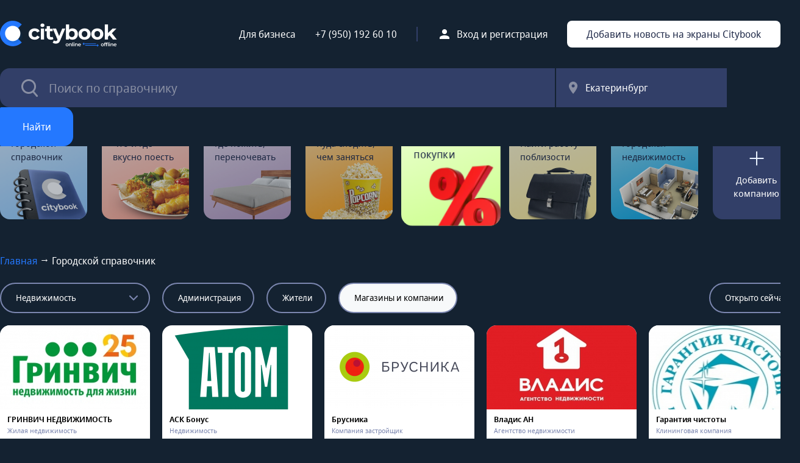

--- FILE ---
content_type: text/html; charset=UTF-8
request_url: https://citybook.ru/companies?category=758
body_size: 5284
content:
<!DOCTYPE html>
<html>
<head>
	<title>Городской справочник - Citybook.ru</title>
		<meta charset="utf-8">
	<link rel="shortcut icon" href="/favicon.ico" type="image/x-icon">
    <link href="/assets/ff43a056/css/widgetsearch.css" rel="stylesheet">
<link href="/css/reset.min.css" rel="stylesheet">
<link href="/css/fonts/Montserrat/Montserrat.css" rel="stylesheet">
<link href="/css/fonts/NotoSans/NotoSans.css" rel="stylesheet">
<link href="/css/fonts/RobotoCondensed/RobotoCondensed.css" rel="stylesheet">
<link href="/css/scrollbox.min.css" rel="stylesheet">
<link href="/css/popup.css" rel="stylesheet">
<link href="/css/style.css" rel="stylesheet">
<script src="/assets/8e6ccc64/jquery.js"></script>
<script src="/assets/ff43a056/js/widgetsearch.js"></script>
<script src="/assets/ba6f5f3e/yii.js"></script>
<script src="/js/jquery-ui/jquery-ui.min.js"></script>
<script src="/js/jquery-ui/datepicker-ru.js"></script>
<script src="/js/jquery.maskedinput.min.js"></script>
<script src="/js/jquery.mousewheel.min.js"></script>
<script src="/js/scrollbox.min.js"></script>
<script src="/js/popup.js"></script>
<script src="/js/form.js"></script>
<script src="/js/main.js"></script></head>
<body>
<header class="clearfix">
	<div class="inner">
		<div class="clearfix"></div>
		<a class="logo" href="/"></a>
		<div class="buttons clearfix">
			<div class="menu-item"><a href="/market">Для бизнеса</a></div>
			<div class="menu-item"><a href="tel:+79501926010">+7 (950) 192 60 10</a></div>
			<div class="menu-item"><div class="delim"></div></div>
						<div class="menu-item reg">
				<a class="reg" href="/login">Вход и регистрация</a>
			</div>
						<div class="menu-item"><a class="button white" href="/media/news">Добавить новость на экраны Citybook</a></div>
		</div>
			</div>
</header>
<div class="wrapper clearfix">
	<div class="content">
						
<form id="search-form" action="/search" method="get"><div class="search-box clearfix">
	<div class="text">
		<input type="text" name="search" value="" placeholder="Поиск по справочнику" />
	</div>
	<div class="city">
		<a href="#">Екатеринбург</a>
	</div>
	<div class="button">
		<button>Найти</button>
	</div>
</div></form>
<div class="nav clearfix">
	<a class="shop" href="/"><div class="icon">
		<div class="text">
			<div class="title">Городской<br />справочник</div>
		</div>
	</div></a>
	<a class="cafe" href="/food"><div class="icon">
		<div class="text">
			<div class="title">Что и где<br />вкусно поесть</div>
		</div>
	</div></a>
	<a class="hotel" href="/hotels"><div class="icon">
		<div class="text">
			<div class="title">Где пожить, переночевать</div>
		</div>
	</div></a>
	<a class="afisha" href="/afisha"><div class="icon">
		<div class="text">
			<div class="title">Куда сходить, чем заняться</div>
		</div>
	</div></a>
	<a class="sale" href="/actions"><div class="inner"><div class="icon">
		<div class="text">
			<div class="title">Выгодные<br />покупки</div>
		</div>
	</div></div></a>
	<a class="work" href="/vacancies"><div class="icon">
		<div class="text">
			<div class="title">Найти работу поблизости</div>
		</div>
	</div></a>
	<a class="estate" href="/estate"><div class="icon">
		<div class="text">
			<div class="title">Городская недвижимость</div>
		</div>
	</div></a>
	<a class="add-button" href="/lk/companies/add"><div class="icon">
		<div class="text">
			<div class="title">Добавить компанию</div>
		</div>
	</div></a>
	
</div>
<div class="breadcrumbs">
<a href="/">Главная</a> <div class="arrow">→</div>
Городской справочник</div>

<div id="city-modal" class="modal fade">
	<div class="modal-dialog" role="document">
		<div class="close_modal"></div>
		<div class="modal-header"><h2>Выберите город</h2></div>
		<div class="modal-content">
			<div class="modal-body">
				<div class="city-item"><a href="?id_city=402">Екатеринбург</a></div>
				<div class="city-item"><a href="?id_city=379">Пермь</a></div>
				<div class="city-item"><a href="?id_city=546">Уфа</a></div>
				<div class="city-item"><a href="?id_city=330">Ярославль</a></div>
			</div>
		</div>
	</div>
</div><div class="catalog offices clearfix">
	<div class="left-menu">
				<a href="/companies">Все категории</a>
				<a href="/companies?category=745">IT-услуги</a>
				<a href="/companies?category=891">Relax</a>
				<a href="/companies?category=596">Авто, мототранспорт</a>
				<a href="/companies?category=597">Автосервис и запчасти</a>
				<a href="/companies?category=746">Администрация города</a>
				<a href="/companies?category=607">Аптеки, лекарства</a>
				<a href="/companies?category=747">Архитектура и дизайн</a>
				<a href="/companies?category=749">Бытовая техника</a>
				<a href="/companies?category=599">Бытовые услуги</a>
				<a href="/companies?category=893">Головные Уборы</a>
				<a href="/companies?category=751">Деловые услуги</a>
				<a href="/companies?category=600">Для детей</a>
				<a href="/companies?category=601">Для дома и дачи</a>
				<a href="/companies?category=752">Для женщин</a>
				<a href="/companies?category=753">Для мужчин</a>
				<a href="/companies?category=754">Для офиса</a>
				<a href="/companies?category=602">Досуг и развлечения</a>
				<a href="/companies?category=603">Животные</a>
				<a href="/companies?category=755">ЖКХ</a>
				<a href="/companies?category=922">Игры</a>
				<a href="/companies?category=605">Кафе и рестораны</a>
				<a href="/companies?category=907">Коммуникации</a>
				<a href="/companies?category=606">Компьютерная техника</a>
				<a href="/companies?category=604">Красота и здоровье</a>
				<a href="/companies?category=923">Маркетплейс</a>
				<a href="/companies?category=608">Мебель</a>
				<a href="/companies?category=609">Медицинские услуги</a>
				<a href="/companies?category=906">Музыка</a>
				<a href="/companies?category=757">МФЦ, Госуслуги</a>
				<a href="/companies?category=758" class="active">Недвижимость</a>
				<a href="/companies?category=760">Оборудование</a>
				<a href="/companies?category=610">Обувь</a>
				<a href="/companies?category=759">Общественные организации</a>
				<a href="/companies?category=611">Одежда</a>
				<a href="/companies?category=761">Органы власти</a>
				<a href="/companies?category=762">Отели и гостиницы</a>
				<a href="/companies?category=612">Подарки</a>
				<a href="/companies?category=613">Продукты</a>
				<a href="/companies?category=763">Производственные услуги</a>
				<a href="/companies?category=918">Производство</a>
				<a href="/companies?category=614">Путешествия и туризм</a>
				<a href="/companies?category=764">Развлечения, досуг, отдых</a>
				<a href="/companies?category=765">Реклама, маркетинг, PR</a>
				<a href="/companies?category=766">Рыбалка и охота</a>
				<a href="/companies?category=767">Связь, интернет</a>
				<a href="/companies?category=615">Смартфоны, аксессуары</a>
				<a href="/companies?category=768">СМИ, полиграфия</a>
				<a href="/companies?category=898">Сообщество</a>
				<a href="/companies?category=616">Спорт и фитнес</a>
				<a href="/companies?category=617">Страхование</a>
				<a href="/companies?category=618">Строительство и ремонт</a>
				<a href="/companies?category=770">Сумки, рюкзаки, чемоданы</a>
				<a href="/companies?category=771">Супермаркеты</a>
				<a href="/companies?category=772">Телекоммуникации</a>
				<a href="/companies?category=619">Техника и электроника</a>
				<a href="/companies?category=773">Ткани, фурнитура</a>
				<a href="/companies?category=774">Торгово-развлекательные центры</a>
				<a href="/companies?category=620">Транспортные услуги</a>
				<a href="/companies?category=621">Услуги для населения</a>
				<a href="/companies?category=622">Учеба, образование</a>
				<a href="/companies?category=623">Финансовые услуги</a>
				<a href="/companies?category=775">Цветы, растения</a>
				<a href="/companies?category=624">Часы, украшения</a>
				<a href="/companies?category=625">Юридические услуги</a>
			</div>
	<div class="items">
		<div class="filter clearfix">
			<a class="filter-item category-filter" href="#">Недвижимость</a>
			<a class="filter-item" href="/persons?category=1">Администрация</a>
			<a class="filter-item" href="/persons?category=2">Жители</a>
			<a class="filter-item active" href="/companies">Магазины и компании</a>
			<a class="filter-item open right" href="?category=758&is_open=1&">Открыто сейчас</a>
					</div>
				<div class="office-cards cards clearfix">
						<a class="office-card card" href="/companies/23054">
	<div class="photo add-upload">
				<img src="/getimage?path=%2Ffiles%2Fimages%2F579%2F290%2F0%2F7f68ad02.jpg&op=crop&cw=1280&ch=717&x=0&y=293&width=246&height=138" width="246" height="138" />
			</div>
	<div class="text">
		<div class="title">ГРИНВИЧ НЕДВИЖИМОСТЬ</div>
		<div class="subtitle">Жилая недвижимость</div>
			</div>
	<div class="text bottom">
		<div class="open">Открыто до 19:00</div>
		<div class="address">8 Марта, д. 46, оф. 501</div>
			</div>
</a>
<a class="office-card card" href="/companies/20003">
	<div class="photo add-upload">
				<img src="/getimage?path=%2Ffiles%2Fimages%2F430%2F590%2F0%2F40b00cb8.png&op=crop&cw=1088&ch=610&x=0&y=0&width=246&height=138" width="246" height="138" />
			</div>
	<div class="text">
		<div class="title">АСК Бонус</div>
		<div class="subtitle">Недвижимость</div>
				<div class="is_verified">Проверено CITYBOOK</div>
			</div>
	<div class="text bottom">
		<div class="open">Открыто до 22:00</div>
		<div class="address">Белинского, д. 39, оф. 1301</div>
			</div>
</a>
<a class="office-card card" href="/companies/19997">
	<div class="photo add-upload">
				<img src="/getimage?path=%2Ffiles%2Fimages%2F426%2F610%2F0%2Fb8540a95.png&op=crop&cw=1678&ch=943&x=0&y=164&width=246&height=138" width="246" height="138" />
			</div>
	<div class="text">
		<div class="title">Брусника</div>
		<div class="subtitle">Компания застройщик</div>
				<div class="is_verified">Проверено CITYBOOK</div>
			</div>
	<div class="text bottom">
		<div class="open">Открыто до 20:00</div>
		<div class="address">Малышева, д. 51, оф. 37/05</div>
			</div>
</a>
<a class="office-card card" href="/companies/18126">
	<div class="photo add-upload">
				<img src="/getimage?path=%2Ffiles%2Fimages%2F288%2F080%2F0%2F0b86da83.jpg&op=crop&cw=1080&ch=672&x=0&y=216&width=246&height=138" width="246" height="138" />
			</div>
	<div class="text">
		<div class="title">Владис АН</div>
		<div class="subtitle">Агентство недвижимости</div>
				<div class="is_verified">Проверено CITYBOOK</div>
			</div>
	<div class="text bottom">
		<div class="open">Открыто до 22:00</div>
		<div class="address">Хохрякова, д. 74</div>
			</div>
</a>
<a class="office-card card" href="/companies/18133">
	<div class="photo add-upload">
				<img src="/getimage?path=%2Ffiles%2Fimages%2F289%2F190%2F0%2Fc4ca4238.jpg&op=crop&cw=1080&ch=672&x=0&y=0&width=246&height=138" width="246" height="138" />
			</div>
	<div class="text">
		<div class="title">Гарантия чистоты</div>
		<div class="subtitle">Клининговая компания </div>
			</div>
	<div class="text bottom">
		<div class="open">Открыто до 22:00</div>
		<div class="address">Антона Валека, д. 15, оф. 301</div>
			</div>
</a>
<a class="office-card card" href="/companies/16387">
	<div class="photo add-upload">
				<img src="/getimage?path=%2Ffiles%2Fimages%2F295%2F260%2F0%2Fae70630f.jpg&op=crop&cw=1245&ch=702&x=0&y=0&width=246&height=138" width="246" height="138" />
			</div>
	<div class="text">
		<div class="title">Деревянный Уют</div>
		<div class="subtitle">Строительство загородных домов</div>
				<div class="is_verified">Проверено CITYBOOK</div>
			</div>
	<div class="text bottom">
		<div class="open">Открыто до 18:00</div>
		<div class="address">Металлургов, д. 87 А</div>
			</div>
</a>
<a class="office-card card" href="/companies/19998">
	<div class="photo add-upload">
				<img src="/getimage?path=%2Ffiles%2Fimages%2F426%2F630%2F0%2F751c43bd.jpg&op=crop&cw=1726&ch=966&x=198&y=0&width=246&height=138" width="246" height="138" />
			</div>
	<div class="text">
		<div class="title">ЛСР</div>
		<div class="subtitle">Компания застройщик</div>
				<div class="is_verified">Проверено CITYBOOK</div>
			</div>
	<div class="text bottom">
		<div class="open">Открыто до 19:00</div>
		<div class="address">8 Марта, д. 184Д</div>
			</div>
</a>
<a class="office-card card" href="/companies/18165">
	<div class="photo add-upload">
				<img src="/getimage?path=%2Ffiles%2Fimages%2F291%2F800%2F0%2Fb0ebfcff.jpg&op=crop&cw=1833&ch=1030&x=100&y=195&width=246&height=138" width="246" height="138" />
			</div>
	<div class="text">
		<div class="title">ОбменКвартир.РФ</div>
		<div class="subtitle">агентство недвижимости</div>
				<div class="is_verified">Проверено CITYBOOK</div>
			</div>
	<div class="text bottom">
		<div class="open">Открыто до 20:00</div>
		<div class="address">Ткачей, д. 23, оф. 501</div>
			</div>
</a>
<a class="office-card card" href="/companies/22938">
	<div class="photo add-upload">
				<img src="/getimage?path=%2Ffiles%2Fimages%2F571%2F450%2F0%2Ff36f426f.jpg&op=crop&cw=1088&ch=610&x=0&y=0&width=246&height=138" width="246" height="138" />
			</div>
	<div class="text">
		<div class="title">Свои Люди</div>
		<div class="subtitle">Агентство недвижимости</div>
				<div class="is_verified">Проверено CITYBOOK</div>
			</div>
	<div class="text bottom">
		<div class="open">Открыто до 19:00</div>
		<div class="address">8 марта, д. 120Б, оф. -</div>
			</div>
</a>
<a class="office-card card" href="/companies/19996">
	<div class="photo add-upload">
				<img src="/getimage?path=%2Ffiles%2Fimages%2F424%2F800%2F0%2Fe7bcc5e1.jpg&op=crop&cw=1088&ch=610&x=0&y=230&width=246&height=138" width="246" height="138" />
			</div>
	<div class="text">
		<div class="title">Синара-Девелопмент</div>
		<div class="subtitle">Компания застройщик</div>
				<div class="is_verified">Проверено CITYBOOK</div>
			</div>
	<div class="text bottom">
		<div class="open">Открыто до 18:00</div>
		<div class="address">Розы Люксембург, д. 51, оф. 206</div>
			</div>
</a>
<a class="office-card card" href="/companies/17659">
	<div class="photo add-upload">
				<img src="/getimage?path=%2Ffiles%2Fimages%2F257%2F430%2F0%2F1bb87d41.png&op=adaptivethumb&width=246&height=138" width="246" height="138" />
			</div>
	<div class="text">
		<div class="title">Уральская палата недвижимости</div>
		<div class="subtitle">Информационный интернет-сайт</div>
			</div>
	<div class="text bottom">
		<div class="open"><div class="close">Закрыто до завтра</div></div>
		<div class="address">ул. Бебеля, 124, этаж 2</div>
			</div>
</a>
<a class="office-card card" href="/companies/19908">
	<div class="photo add-upload">
				<img src="/getimage?path=%2Ffiles%2Fimages%2F410%2F620%2F0%2Fd4c6789e.png&op=crop&cw=1088&ch=609&x=0&y=61&width=246&height=138" width="246" height="138" />
			</div>
	<div class="text">
		<div class="title">Этажи</div>
		<div class="subtitle">Агентство недвижимости</div>
				<div class="is_verified">Проверено CITYBOOK</div>
			</div>
	<div class="text bottom">
		<div class="open">Открыто до 21:00</div>
		<div class="address">Щорса, д. 103</div>
			</div>
</a>
		</div>
		<script type="text/javascript">
var current_offset = 0;
var is_load_cards = false;
$(document).ready(function() {	
	$(window).scroll(function () {
		if(is_load_cards) return;
		if($(window).scrollTop() > ($(".catalog").offset().top + $(".card").outerHeight(true)*(4 + 4*current_offset) - $(window).height())) {
			is_load_cards = true;
			$('<div class="preloader-scroll"><img src="/images/preloader-scroll.gif" /></div>').insertAfter('.cards');
			loadCards();
		}
	});
});
function loadCards() {
	let url = document.location.href;
	if(url.indexOf('?') > 0) url += '&';
	else url += '?';
	url += 'offset=' + (20*(current_offset + 1));
	$.ajax({
		async: true,
		url:  url,
		dataType: 'json',
		error: function (data) { loadCards(); },
		success: function (data) {
			current_offset += 1;
			is_load_cards = false;
			$(".preloader-scroll").remove();
			$('.cards').append(data.cards);
		}
	});
}
</script>			</div>
</div>	
	</div>
</div>
<div class="overlay"></div>
<div id="error" class="messages error"><div class="messages__icon"><svg version="1.1" xmlns="http://www.w3.org/2000/svg" xmlns:xlink="http://www.w3.org/1999/xlink" width="24" height="24" viewBox="0 0 64 64"><path d="M63.416 51.416c-0-0-0.001-0.001-0.001-0.001l-19.415-19.416 19.415-19.416c0-0 0.001-0 0.001-0.001 0.209-0.209 0.36-0.453 0.457-0.713 0.265-0.711 0.114-1.543-0.458-2.114l-9.172-9.172c-0.572-0.572-1.403-0.723-2.114-0.458-0.26 0.097-0.504 0.248-0.714 0.457 0 0-0 0-0.001 0.001l-19.416 19.416-19.416-19.416c-0-0-0-0-0.001-0.001-0.209-0.209-0.453-0.36-0.713-0.457-0.711-0.266-1.543-0.114-2.114 0.457l-9.172 9.172c-0.572 0.572-0.723 1.403-0.458 2.114 0.097 0.26 0.248 0.505 0.457 0.713 0 0 0 0 0.001 0.001l19.416 19.416-19.416 19.416c-0 0-0 0-0 0.001-0.209 0.209-0.36 0.453-0.457 0.713-0.266 0.711-0.114 1.543 0.458 2.114l9.172 9.172c0.572 0.572 1.403 0.723 2.114 0.458 0.26-0.097 0.504-0.248 0.713-0.457 0-0 0-0 0.001-0.001l19.416-19.416 19.416 19.416c0 0 0.001 0 0.001 0.001 0.209 0.209 0.453 0.36 0.713 0.457 0.711 0.265 1.543 0.114 2.114-0.458l9.172-9.172c0.572-0.572 0.723-1.403 0.458-2.114-0.097-0.26-0.248-0.504-0.457-0.713z" fill="#000000"></path></svg></div>
	Ошибка связи с сервером. Пожалуйста попробуйте ещё раз.
</div>
<div id="preloader">
	<img src="/images/preloader.gif">
</div>
<div class="footer">
	<div class="requisites"></div>
	<div class="copyright">© 2026, ООО «Ситибук»</div>
	<div class="soc">
		<a><img src="/images/soc/vk.png" /></a>
		<a><img src="/images/soc/youtube.png" /></a>
		<a><img src="/images/soc/twitter.png" /></a>
	</div>
	<div><a href="/docs/offerta.pdf" target="_blank">Пользовательское соглашение</a></div>
</div>
<div id="qr-modal" class="modal fade">
	<div class="modal-dialog" role="document">
		<div class="close_modal"></div>
		<div class="img"><img src="/getqr?txt=https%3A%2F%2Fcitybook.ru%2Fcompanies%3Fcategory%3D758" /></div>
		<div class="title">Отсканируйте QR-код</div>
		<div class="site">citybook.ru</div>
	</div>
</div>
<div id="email-modal" class="modal fade">
	<div class="modal-dialog" role="document">
		<div class="close_modal"></div>
		<div class="modal-header">Отправить информацию на e-mail</div>
		<div class="modal-content"><form id="email-form" method="post">
			<div class="modal-body">
				<div class="form-item"><input type="email" name="email" placeholder="Введите e-mail" required="required" /></div>
				<input type="hidden" name="url" value="https://citybook.ru/companies?category=758" />
				<div class="form-item">
					<input class="order-button" type="submit" value="Отправить" />
				</div>
			</div>
		</form></div>
	</div>
</div>
<div class="cb-popup">
	<a href="#" class="close"></a>
	<div class="content"></div>
</div>
<div class="preloader-main hidden">
	<img src="/images/preloader.gif" />
</div>
</body>
</html>
	

--- FILE ---
content_type: text/css
request_url: https://citybook.ru/assets/ff43a056/css/widgetsearch.css
body_size: 20
content:
/*widgetsearch.css*/

--- FILE ---
content_type: text/css
request_url: https://citybook.ru/css/fonts/NotoSans/NotoSans.css
body_size: 603
content:
@font-face {
    font-family: 'Noto Sans';
    src: local('Noto Sans Light'), local('NotoSansDisplay-Light'), url('Notosansdisplaylight.woff2') format('woff2'), url('Notosansdisplaylight.woff') format('woff'), url('Notosansdisplaylight.ttf') format('truetype');
    font-weight: 300;
    font-style: normal;
}
@font-face {
    font-family: 'Noto Sans';
    src: local('Noto Sans Regular'), local('NotoSansDisplay-Regular'), url('Notosansdisplayregular.woff2') format('woff2'), url('Notosansdisplayregular.woff') format('woff'), url('Notosansdisplayregular.ttf') format('truetype');
    font-weight: 400;
    font-style: normal;
}
@font-face {
    font-family: 'Noto Sans';
    src: local('Noto Sans SemiBold'), local('NotoSansDisplay-SemiBold'), url('Notosansdisplaysemibold.woff2') format('woff2'), url('Notosansdisplaysemibold.woff') format('woff'), url('Notosansdisplaysemibold.ttf') format('truetype');
    font-weight: 600;
    font-style: normal;
}
@font-face {
    font-family: 'Noto Sans';
    src: local('Noto Sans Thin'), local('NotoSansDisplay-Thin'), url('Notosansdisplaythin.woff2') format('woff2'), url('Notosansdisplaythin.woff') format('woff'), url('Notosansdisplaythin.ttf') format('truetype');
    font-weight: 100;
    font-style: normal;
}
@font-face {
    font-family: 'Noto Sans';
    src: local('Noto Sans Italic'), local('NotoSansDisplay-Italic'), url('Notosansdisplayitalic.woff2') format('woff2'), url('Notosansdisplayitalic.woff') format('woff'), url('Notosansdisplayitalic.ttf') format('truetype');
    font-weight: 400;
    font-style: italic;
}
@font-face {
    font-family: 'Noto Sans';
    src: local('Noto Sans Medium Italic'), local('NotoSansDisplay-MediumItalic'), url('Notosansdisplaymediumitalic.woff2') format('woff2'), url('Notosansdisplaymediumitalic.woff') format('woff'), url('Notosansdisplaymediumitalic.ttf') format('truetype');
    font-weight: 500;
    font-style: italic;
}
@font-face {
    font-family: 'Noto Sans';
    src: local('Noto Sans ExtraLight Italic'), local('NotoSansDisplay-ExtraLightItalic'), url('Notosansdisplayextralightitalic.woff2') format('woff2'), url('Notosansdisplayextralightitalic.woff') format('woff'), url('Notosansdisplayextralightitalic.ttf') format('truetype');
    font-weight: 200;
    font-style: italic;
}
@font-face {
    font-family: 'Noto Sans';
    src: local('Noto Sans ExtraBold Italic'), local('NotoSansDisplay-ExtraBoldItalic'), url('Notosansdisplayextrabolditalic.woff2') format('woff2'), url('Notosansdisplayextrabolditalic.woff') format('woff'), url('Notosansdisplayextrabolditalic.ttf') format('truetype');
    font-weight: 800;
    font-style: italic;
}
@font-face {
    font-family: 'Noto Sans';
    src: local('Noto Sans ExtraBold'), local('NotoSansDisplay-ExtraBold'), url('Notosansdisplayextrabold.woff2') format('woff2'), url('Notosansdisplayextrabold.woff') format('woff'), url('Notosansdisplayextrabold.ttf') format('truetype');
    font-weight: 800;
    font-style: normal;
}
@font-face {
    font-family: 'Noto Sans';
    src: local('Noto Sans Light Italic'), local('NotoSansDisplay-LightItalic'), url('Notosansdisplaylightitalic.woff2') format('woff2'), url('Notosansdisplaylightitalic.woff') format('woff'), url('Notosansdisplaylightitalic.ttf') format('truetype');
    font-weight: 300;
    font-style: italic;
}
@font-face {
    font-family: 'Noto Sans';
    src: local('Noto Sans Black'), local('NotoSansDisplay-Black'), url('Notosansdisplayblack.woff2') format('woff2'), url('Notosansdisplayblack.woff') format('woff'), url('Notosansdisplayblack.ttf') format('truetype');
    font-weight: 900;
    font-style: normal;
}
@font-face {
    font-family: 'Noto Sans';
    src: local('Noto Sans Thin Italic'), local('NotoSansDisplay-ThinItalic'), url('Notosansdisplaythinitalic.woff2') format('woff2'), url('Notosansdisplaythinitalic.woff') format('woff'), url('Notosansdisplaythinitalic.ttf') format('truetype');
    font-weight: 100;
    font-style: italic;
}
@font-face {
    font-family: 'Noto Sans';
    src: local('Noto Sans Medium'), local('NotoSansDisplay-Medium'), url('Notosansdisplaymedium.woff2') format('woff2'), url('Notosansdisplaymedium.woff') format('woff'), url('Notosansdisplaymedium.ttf') format('truetype');
    font-weight: 500;
    font-style: normal;
}
@font-face {
    font-family: 'Noto Sans';
    src: local('Noto Sans ExtraLight'), local('NotoSansDisplay-ExtraLight'), url('Notosansdisplayextralight.woff2') format('woff2'), url('Notosansdisplayextralight.woff') format('woff'), url('Notosansdisplayextralight.ttf') format('truetype');
    font-weight: 200;
    font-style: normal;
}
@font-face {
    font-family: 'Noto Sans';
    src: local('Noto Sans Bold Italic'), local('NotoSansDisplay-BoldItalic'), url('Notosansdisplaybolditalic.woff2') format('woff2'), url('Notosansdisplaybolditalic.woff') format('woff'), url('Notosansdisplaybolditalic.ttf') format('truetype');
    font-weight: 700;
    font-style: italic;
}
@font-face {
    font-family: 'Noto Sans';
    src: local('Noto Sans SemiBold Italic'), local('NotoSansDisplay-SemiBoldItalic'), url('Notosansdisplaysemibolditalic.woff2') format('woff2'), url('Notosansdisplaysemibolditalic.woff') format('woff'), url('Notosansdisplaysemibolditalic.ttf') format('truetype');
    font-weight: 600;
    font-style: italic;
}
@font-face {
    font-family: 'Noto Sans';
    src: local('Noto Sans Bold'), local('NotoSansDisplay-Bold'), url('Notosansdisplaybold.woff2') format('woff2'), url('Notosansdisplaybold.woff') format('woff'), url('Notosansdisplaybold.ttf') format('truetype');
    font-weight: 700;
    font-style: normal;
}
@font-face {
    font-family: 'Noto Sans';
    src: local('Noto Sans Black Italic'), local('NotoSansDisplay-BlackItalic'), url('Notosansdisplayblackitalic.woff2') format('woff2'), url('Notosansdisplayblackitalic.woff') format('woff'), url('Notosansdisplayblackitalic.ttf') format('truetype');
    font-weight: 900;
    font-style: italic;
}


--- FILE ---
content_type: text/css
request_url: https://citybook.ru/css/fonts/RobotoCondensed/RobotoCondensed.css
body_size: 343
content:
@font-face {
    font-family: 'Roboto Condensed';
    src: url('RobotoCondensed-LightItalic.eot');
    src: url('RobotoCondensed-LightItalic.eot?#iefix') format('embedded-opentype'),
        url('RobotoCondensed-LightItalic.woff2') format('woff2'),
        url('RobotoCondensed-LightItalic.woff') format('woff'),
        url('RobotoCondensed-LightItalic.ttf') format('truetype');
    font-weight: 300;
    font-style: italic;
    font-display: swap;
}

@font-face {
    font-family: 'Roboto Condensed';
    src: url('RobotoCondensed-Italic.eot');
    src: url('RobotoCondensed-Italic.eot?#iefix') format('embedded-opentype'),
        url('RobotoCondensed-Italic.woff2') format('woff2'),
        url('RobotoCondensed-Italic.woff') format('woff'),
        url('RobotoCondensed-Italic.ttf') format('truetype');
    font-weight: normal;
    font-style: italic;
    font-display: swap;
}

@font-face {
    font-family: 'Roboto Condensed';
    src: url('RobotoCondensed-Bold.eot');
    src: url('RobotoCondensed-Bold.eot?#iefix') format('embedded-opentype'),
        url('RobotoCondensed-Bold.woff2') format('woff2'),
        url('RobotoCondensed-Bold.woff') format('woff'),
        url('RobotoCondensed-Bold.ttf') format('truetype');
    font-weight: bold;
    font-style: normal;
    font-display: swap;
}

@font-face {
    font-family: 'Roboto Condensed';
    src: url('RobotoCondensed-Regular.eot');
    src: url('RobotoCondensed-Regular.eot?#iefix') format('embedded-opentype'),
        url('RobotoCondensed-Regular.woff2') format('woff2'),
        url('RobotoCondensed-Regular.woff') format('woff'),
        url('RobotoCondensed-Regular.ttf') format('truetype');
    font-weight: normal;
    font-style: normal;
    font-display: swap;
}

@font-face {
    font-family: 'Roboto Condensed';
    src: url('RobotoCondensed-Light.eot');
    src: url('RobotoCondensed-Light.eot?#iefix') format('embedded-opentype'),
        url('RobotoCondensed-Light.woff2') format('woff2'),
        url('RobotoCondensed-Light.woff') format('woff'),
        url('RobotoCondensed-Light.ttf') format('truetype');
    font-weight: 300;
    font-style: normal;
    font-display: swap;
}

@font-face {
    font-family: 'Roboto Condensed';
    src: url('RobotoCondensed-BoldItalic.eot');
    src: url('RobotoCondensed-BoldItalic.eot?#iefix') format('embedded-opentype'),
        url('RobotoCondensed-BoldItalic.woff2') format('woff2'),
        url('RobotoCondensed-BoldItalic.woff') format('woff'),
        url('RobotoCondensed-BoldItalic.ttf') format('truetype');
    font-weight: bold;
    font-style: italic;
    font-display: swap;
}



--- FILE ---
content_type: text/css
request_url: https://citybook.ru/css/popup.css
body_size: 961
content:
/*popup.css*/
.overlay {
	position: fixed;
	z-index: 55555;
	background-color: rgba(0, 0, 0, 0.7);
	left: 0;
	top: 0;
	right: 0;
	bottom: 0;
	display: none;
}
.popup {
	position: absolute;
	background: #fff;
	border-radius: 16px;
	padding: 15px;
	top: 20px;
	left: 0;
    right: 0;
	margin: 0 auto;
	display: none;
	z-index: 77777;
}
.popup h2 {
	text-align: center;
}
.close_popup, .close_modal {
    z-index: 100;
    background: url(../images/icons/close.png);
    height: 14px;
    position: absolute;
    right: 20px;
    text-decoration: none;
    top: 20px;
    width: 14px;
    cursor: pointer;
}
.popup.jcrop .target {
	width: 600px;
}
.save_jcrop {
	margin-top: 20px;
}
#preview-pane {
    display: block;
    margin-left: 620px;
}
#progress-div {
    margin-top: 27px;
    border-radius: 3px;
    text-align: center;
}
#progress-bar {
    position: relative;
	padding: 0;
    border-radius: 3px;
    border: 1px solid #d1d3d4;
	width: 100%;
    height: 30px;
	overflow: hidden;
}
#progress-bar .back {
  width: 100%;
  line-height: 28px;
  background-color: #005F93;
  color: white;
}
#progress-bar .front {
  position: absolute;
  left: 0;
  right: 0;
  top: 0;
  bottom: 0;
  background: white;
  line-height: 28px;
  clip-path: inset(0 0 0 0%);
  -webkit-clip-path: inset(0 0 0 0%);
  transition: clip-path 1s linear;
}
#progress-status {
    color: #000;
    position: absolute;
    left: 50%;
}
#progress-error {
    color: #ff0000;
    text-align: center;
}


/*modal*/
.modal {
    position: fixed;
	display: none;
    top: 0;
    right: 0;
    bottom: 0;
    left: 0;
	z-index: 77777;
    overflow: hidden;
    -webkit-overflow-scrolling: touch;
    outline: 0;
    text-align: center;
    padding: 0!important;
}
.modal:before {
    content: '';
    display: inline-block;
    height: 100%;
    vertical-align: middle;
    margin-right: -4px;
}
.modal button {
	min-width: 50px;
	margin-right: 8px;
}
.modal button:last-child {
	margin-right: 0;
}
.modal.in .modal-dialog {
    -webkit-transform: translate(0,0);
    -ms-transform: translate(0,0);
    -o-transform: translate(0,0);
    transform: translate(0,0);
}
.fade.in {
    opacity: 1;
}
.fade {
    opacity: 0;
    -webkit-transition: opacity .15s linear;
    -o-transition: opacity .15s linear;
    transition: opacity .15s linear;
}
.modal.fade .modal-dialog {
    -webkit-transition: -webkit-transform .3s ease-out;
    -o-transition: -o-transform .3s ease-out;
    transition: transform .3s ease-out;
}
.modal-dialog {
    width: 600px;
    margin: 30px auto;
	display: inline-block;
    text-align: left;
    vertical-align: middle;
	background: #fff;
	border-radius: 2px;
	position: relative;
	border-radius: 16px;
}
.modal-header {
    position: relative;
    padding: 15px 15px 0 15px;
}
.modal-body {
    position: relative;
    padding: 15px;
}
.modal-footer {
    padding: 15px;
    text-align: right;
    border-top: 1px solid #e5e5e5;
}

--- FILE ---
content_type: text/css
request_url: https://citybook.ru/css/style.css
body_size: 8469
content:
/*style.css*/
html {
	width: 100%;
	height: 100%;
	background: #142231;
}
body {
	min-height: 100%;
	width: 1312px;
	font-family: Noto Sans;
	font-style: normal;
	font-weight: normal;
	font-size: 16px;
	line-height: 1.5;
	color: #142231;
	margin: 0 auto;
	padding-top: 208px;
}
body.no-scroll {
	overflow: hidden;
}
body.is_terminal {
	padding-top: 116px;
}
.blue, .card .subtitle.blue {
	color: #2F80ED;
}
.green {
	color: #008A28;
}
table.table {
	padding: 0;
	border-spacing: 0;
	width: 100%;
}
.table th {
	padding: 0 32px 0 0px!important;
}
.table td {
	padding: 16px 32px 20px 0px;
}
.table th.no-padding, .table td.no-padding {
	padding: 16px 0 20px 0px;
}
.table td {
	border-bottom: 1px solid #E3E6E9;
}
.table th {
	color: #898FA3;
	font-style: normal;
	text-align: left;
}
h1 {
	font-weight: 600;
	font-size: 20px;
	line-height: 32px;
	margin-bottom: 24px;
}
h2 {
	font-weight: 600;
	font-size: 16px;
	line-height: 24px;
	margin-bottom: 16px;
}
.right {
	text-align: right;
}
.header-with-filter h2 {
	display: inline-block;
	margin-right: 34px;
}
.header-with-filter .select-filter {
	display: inline-block;
	position: relative;
}
.header-with-filter .select-filter > a {
	display: inline-block;
	padding-right: 21px;
	background: url(../images/icons/select-filter-arrow.png) no-repeat 100% 8px;
}
.header-with-filter .select-filter.open > a {
	background: url(../images/icons/select-filter-arrow-open.png) no-repeat 100% 8px;
}
.header-with-filter .select-filter .items {
	display: none;
	min-width: 100%;
    position: absolute;
    border: 1px solid #BEC7DF;
    border-radius: 2px;
    background: #fff;
	top: 22px;
}
.header-with-filter .select-filter.open .items {
	display: block;
}
.header-with-filter .select-filter .items a {
	display: block;
	padding: 5px;
}
a {
	color: #2478FF;
	text-decoration: none;
	border: none;
	outline: none;
}
.ex-card a.button {
	display: inline-block;
	padding: 0 24px;
	border: 2px solid #E9F2FF;
	border-radius: 8px;
	font-family: Noto Sans;
	font-size: 20px;
	line-height: 89px;
	color: #1F2948;
	text-align: center;
}
.ex-card a.button img {
	display: inline;
	position: relative;
	top: 2px;
}
.ex-card a.button.web {
	margin-top: 35px;
}
.ex-card a.button.blue {
	border: none;
	background: #2F80ED;
	color: #fff;
}
.ex-card a.button.green {
	border: none;
	background: linear-gradient(338.99deg, rgba(0, 0, 0, 0.3) 3.43%, rgba(0, 0, 0, 0) 83.18%), #44B13B;
	color: #fff;
}
.ex-card.ex-card-popup a.button.green {
	background-image: url(../images/icons/phone-white.png);
	background-position: 50% 50%;
	background-repeat: no-repeat;
}
.ex-card a.button.orange {
	border: none;
	background: linear-gradient(338.99deg, rgba(0, 0, 0, 0.3) 3.43%, rgba(0, 0, 0, 0) 83.18%), #FF4B00;
	border-radius: 8px;
	color: #fff;
}
.ex-card.ex-card-popup a.button.orange {
	background-image: url(../images/icons/place.png);
	background-position: 50% 50%;
	background-repeat: no-repeat;
}
.ex-card a.button.bottom {
	width: 100%;
	margin: 32px 0 0 0;
}
.clearfix::after, .form-item::after {
    content: "";
    clear: both;
    display: table;
}
.helper {
    display: inline-block;
    height: 100%;
    vertical-align: middle;
}
.preloader-scroll {
	text-align: center;
	margin-top: 24px;
}
.preloader-scroll img {
	margin: 0 auto;
}
input[type="text"], input[type="email"], input[type="number"], input[type="password"] {
	background: #FFFFFF;
	border: 2px solid #BEC7DF;
	border-radius: 12px;
	width: 100%;
	height: 64px;
	padding: 0 24px;
	outline: none;
	font-size: 20px;
}
input[type="text"]:disabled, input[type="email"]:disabled, input[type="number"]:disabled, input[type="password"]:disabled {
	background: #F3F8FF;
}
.input-number {
	position: relative;
}
.input-number button {
	padding: 0;
	position: absolute;
	right: 12px;
	width: 10px;
	height: 10px;
	outline: none;
}
.input-number button.up {
	background: url(../images/icons/number-up.png);
	top: 10px;
}
.input-number button.down {
	background: url(../images/icons/number-down.png);
	bottom: 10px;
}
input[type="number"]::-webkit-outer-spin-button,
input[type="number"]::-webkit-inner-spin-button {
	display: none;
}
::placeholder {
  color: #898FA3;
}
input[type="submit"], input[type="button"], button {	
	height: 40px;
	background: #2478FF;
	border-radius: 2px;
	border: none;
	color: #fff;
	cursor: pointer;
}
input[type="button"].white, button.white {	
	background: #FFF;
	border: 1px solid #2478FF;
	color: #2478FF;
}
input[type="button"].grey {	
	background: #FFF;
	border: 1px solid #898FA3;
	color: #898FA3;
}
select {
    -moz-appearance: none;
    -webkit-appearance: none;
    appearance: none;
    background: #fff url(../images/icons/select-arrow.png) no-repeat 97% 50%;
    width: 100%;	
	height: 40px;
	border: 1px solid #BEC7DF;
	border-radius: 2px;
	padding: 0 12px;
	outline: none;
}
textarea {
	resize: none;
	background: #FFFFFF;
	border: 2px solid #BEC7DF;
	border-radius: 12px;
	width: 100%;
	height: 80px;
	padding: 10px 12px;
}
input[type="text"]:focus, input[type="email"]:focus, input[type="password"]:focus, textarea:focus, select:focus {
	border-color: #2478FF;
}
input[type="checkbox"] {
  position: absolute;
  z-index: -1;
  opacity: 0;
}
input[type="checkbox"]+label {
  display: inline-flex;
  align-items: center;
  user-select: none;
}
input[type="checkbox"]+label::before {
	content: '';
	display: inline-block;
	width: 1em;
	height: 1em;
	flex-shrink: 0;
	flex-grow: 0;
	border: 1px solid #BEC7DF;
	border-radius: 2px;
	margin-right: 0.5em;
	background-repeat: no-repeat;
	background-position: center center;
	background-size: 50% 50%;/* BasicBorder */
	width: 16px;
	height: 16px;
}
input[type="checkbox"]:checked+label::before {
  border-color: #2478FF;
  background-color: #2478FF;
  background-image: url(../images/icons/checkbox.png);
}
label {
	display: block;
}
.radio label {
	display: inline-block;
	margin-left: 5px;
}
.radio input {
	position: relative;
    top: 1px;
}
hr {
	border: 1px solid #B5B5B5;
	margin-bottom: 24px;
}
p {
	margin-bottom: 16px;
}
fieldset {
	border: 1px solid #B5B5B5;
	border-left: none;
	border-right: none;
	padding: 10px 0 5px 0;
	margin-bottom: 24px;
}
.many fieldset {
	margin-bottom: 0;
	border-bottom: none;
}
.many fieldset:last-child {
	margin-bottom: 24px;
	border-bottom: 1px solid #B5B5B5;
}
fieldset legend {
	font-weight: bold;
}
.form-item {
	margin-bottom: 24px;
	position: relative;
}
.form-item.submit {
	margin-top: 32px;
	margin-bottom: 0;
}
.form-item.password > a {
	position: absolute;
	right: 8px;
	top: 8px;
	width: 24px;
	height: 24px;
	background: url(../images/icons/eye-open.png);
}
.form-item.password > a.open {
	background: url(../images/icons/eye-close.png);
}
.error {
	color: #c00;
}
.form-item.error {
	display: none;
}
input.error, textarea.error {
    background: #FFE2D9;
    border: 1px solid #E57373 !important;
    box-shadow: 0 0 3px rgb(229 57 53 / 70%);
}
.form-item .label-wrapper {
	display: flex;
	flex-wrap: wrap;
	min-height: 64px;
	align-items: center;
	width: 148px;
	float: left;
	margin-right: 16px;
}
fieldset .form-item .label-wrapper {
	width: 144px;
}
.many > input {
	display: inline-block;
	width: 100px;
	margin-left: 10px;
	margin-right: 10px;
}
.date .many > input {
	width: 130px;
}
.many input:first-child {
	margin-left: 0px;
}
.many input:last-child {
	margin-right: 0px;
}
.form-item .input-wrapper {
	width: 476px;
	float: left;
	position: relative;
}
.form-item .help {
	font-size: 12px;
	line-height: 16px;
	color: #898FA3;
	margin-top: 2px;
}
.form-item .help.error {
	color: #c00;
	display: none;
}
.form-item.checkboxes-label  {
	margin-bottom: 16px;
}
.form-item.checkboxes-label .label-wrapper {
	min-height: 20px;
}
.form-item.checkboxes .item {
	float: left;
	margin: 0 24px 24px 0;
	width: 144px;
}
.switch {
  position: relative;
  display: inline-block;
  width: 34px;
  height: 20px;
}

.switch input {display:none;}

.slider {
  position: absolute;
  cursor: pointer;
  top: 0;
  left: 0;
  right: 0;
  bottom: 0;
  background-color: #ccc;
  -webkit-transition: .4s;
  transition: .4s;
}

.slider:before {
  position: absolute;
  content: "";
  height: 14px;
  width: 14px;
  left: 4px;
  bottom: 3px;
  background-color: white;
  -webkit-transition: .4s;
  transition: .4s;
}

input:checked + .slider {
  background-color: #2196F3;
}

input:focus + .slider {
  box-shadow: 0 0 1px #2196F3;
}

input:checked + .slider:before {
  -webkit-transform: translateX(12px);
  -ms-transform: translateX(12px);
  transform: translateX(12px);
}

/* Rounded sliders */
.slider.round {
  border-radius: 16px;
}

.slider.round:before {
  border-radius: 50%;
}
.messages {
    background-color: #f6fcff;
    color: #0072b9;
    margin: 0 0 1.5rem 0;
    position: relative;
    padding: 10px 10px 10px 44px;
    border: 1px solid #0072b9;
}
.messages.error {
    border-color: #c00;
    background-repeat: no-repeat;
    background-position: 7px 7px;
    background-color: #fff0f0;
    color: #c00;
}
.messages__icon {
    position: absolute;
    top: 50%;
    left: 10px;
    height: 24px;
    width: 24px;
    margin-top: -12px;
    line-height: 1;
}
.messages.error path {
    fill: #c00;
}
.messages__icon path {
    fill: #0072b9;
}
#error {
	position: fixed;
    left: 10px;
    top: 10px;
    z-index: 7777777;
	display: none;
}
#preloader {
    position: fixed;
    z-index: 7777755;
    left: 0;
    top: 0;
    width: 100%;
    height: 100%;
    background: rgba(187, 187, 187, 0.5);
	display: none;
}
#preloader img {
    position: absolute;
    left: 50%;
    top: 50%;
    margin: -64px 0 0 -64px;
}
div.warn {
	color: #CB4F17;
	background: #FFF7EB;
	padding: 16px 24px;
	text-align: center;
}
/*header*/
header {
	height: 112px;
	position: fixed;
	z-index: 50;
	background: #142231;
	top: 0;
	width: 1312px;
}
header .logo {
	display: block;
	width: 192px;
	height: 48px;
	background: url(../images/logo.png);
	margin-top: 32px;
	float: left;
}
header .buttons {
	float: right;
	margin: 34px 0 0 0;
	line-height: 44px;
}
header .buttons .menu-item {
	float: left;
	margin-right: 32px;
}
header .buttons .menu-item a {
	color: #fff;
}
header .buttons a.button {
	display: block;
	padding: 0 32px;
	color: #1F2948;
	background: #fff;
	border-radius: 8px;
}
header .buttons .menu-item .delim {
	width: 2px;
	height: 24px;
	position: relative;
	top: 10px;
	background: #323F68;
}
header .buttons .menu-item a.reg {
	display: block;
	padding-left: 32px;
	background: url(/images/account.png) no-repeat 0 50%;
}
header .buttons .menu-item.ub {
	width: 210px;
	height: 44px;
	position: relative;
}
header .user-block {
	width: 220px;
	position: absolute;
	z-index: 100;
	left: -8px;
	top: 0;
}
header .user-block .item {
	display: block;
	padding-left: 8px;
	margin-bottom: 8px;
}
header .user-block .item:hover {
	background: #323F68;
}
header .user-block .current .item {
	width: 188px;
	background: #142231;
}
header .user-block .item .img {
	float: left;
	overflow: hidden;
	width: 32px;
	height: 32px;
	border-radius: 50%;
	margin: 6px 8px 0 0;
}
header .user-block .item .img img.office-logo {
	max-width: none;
	position: relative;
	left: -10px;
}
header .user-block .item .name {
	overflow: hidden;
	white-space: nowrap;
	position: relative;
}
header .user-block .down {
	width: 32px;
	height: 44px;
	background: url(/images/down-white.png) no-repeat 50% 50%;
	display: block;
	position: absolute;
	right: 0;
	top: 0;
}
header .user-block.open .down {
	background: url(/images/up-white.png) no-repeat 50% 50%;
}
header .user-block .other {
	display: none;
}
header .user-block.open {
	background: #142231;
	box-shadow: 0px 20px 20px rgba(31, 41, 72, 0.4);
	border-radius: 8px;
}
header .user-block.open .other {
	display: block;
}
header .user-block .other .offices {
	max-height: 260px;
	overflow: hidden;
}
header .user-block .logout {
	border-top: 1px solid #ccc;
	padding: 8px 16px;
	display: block;
}
.user-block .scrollbox-horizontal-bar, .user-block .scrollbox-rail  {
	display: none;
}
/*footer*/
.footer {
	margin-top: 60px;
	margin-bottom: 70px;
	color: #7B86AF;
	font-size: 15px;
	line-height: 32px;
}
.footer a {
	color: #E9F2FF;
}
.footer .copyright {
	float: left;
	margin-right: 32px;
}
.footer .soc {
	float: right;
}
.footer .soc a {
	display: block;
	float: left;
	margin-left: 40px;
}

/*search-box*/
#search-form {
	position: fixed;
	z-index: 30;
	top: 112px;
	background: #142231;
}
.is_terminal #search-form {
	top: 20px;	
}
.scrolled #search-form {
	box-shadow: 0px 20px 20px rgba(31, 41, 72, 0.4);
}
.search-box {
	
}
.search-box > div {
	float: left;
}
.search-box .text {
	border-right: 2px solid #142231;
}
.search-box .text input {
	width: 910px;
	height: 64px;
	background: #323F68 url(../images/icons/search.png) no-repeat 35px 50%;
	border: none;
	color: #fff;
	-webkit-border-top-left-radius: 16px;
	-webkit-border-bottom-left-radius: 16px;
	-moz-border-radius-topleft: 16px;
	-moz-border-radius-bottomleft: 16px;
	border-top-left-radius: 16px;
	border-bottom-left-radius: 16px;
	
	-webkit-border-top-right-radius: 0;
	-webkit-border-bottom-right-radius: 0;
	-moz-border-radius-topright: 0;
	-moz-border-radius-bottomright: 0;
	border-top-right-radius: 0;
	border-bottom-right-radius: 0;
	padding-left: 80px;
}
.search-box .city a {
	display: block;
	color: #fff;
	background: #323F68 url(../images/icons/map-marker.png) no-repeat 16px 50%;
	width: 280px;
	line-height: 64px;
	padding-left: 48px;
}
.search-box .button button {
	-webkit-border-top-right-radius: 16px;
	-webkit-border-bottom-right-radius: 16px;
	-moz-border-radius-topright: 16px;
	-moz-border-radius-bottomright: 16px;
	border-top-right-radius: 16px;
	border-bottom-right-radius: 16px;
	width: 120px;
	height: 64px;
}
.page404 {
	background: #fff;
	text-align: center;
	border-radius: 16px;
	padding: 20px;
}
.white-block {
	background: #FFFFFF;
	border-radius: 16px;
	padding: 20px 32px 20px 32px;
	margin-bottom: 4px;
}
.breadcrumbs {
	color: #fff;
}
.is_terminal .breadcrumbs {
	display: none;
}
.breadcrumbs .arrow {
	display: inline-block;
	position: relative;
    top: -2px;
}
/*nav*/
.nav {
	margin-bottom: 56px;
	font-size: 15px;
}
.nav a {
	display: block;
	float: left;
	margin-right: 24px;
	border-radius: 16px;
	overflow: hidden;
	color: #1F2948;
	opacity: 0.7;
	background-blend-mode: overlay, normal;
}
.nav a.add-button {
	opacity: 1;
	color: #fff;
	text-align: center;
	margin-right: 0;
	background: #323F68;
}
.nav a .icon {
	width: 143px;
	height: 152px;
	padding: 16px 18px;	
}
.nav a.add-button .icon {
	padding: 76px 18px 0 18px;	
	background: url(/images/icons/nav/plus.png) no-repeat 56px 36px;
}
.nav a.active {
	opacity: 1;
}
.nav a.shop {
	background: linear-gradient(338.99deg, #000000 3.43%, rgba(0, 0, 0, 0) 83.18%), #C8E5FF;
}
.nav a.shop .icon {
	background: url(/images/icons/nav/shopping.png) no-repeat 0 100%;
}
.nav a.shop.active {	
	box-shadow: 0px 40px 60px -20px rgba(153, 207, 255, 0.4);
}
.nav a.cafe {
	background: linear-gradient(338.99deg, #000000 3.43%, rgba(0, 0, 0, 0) 83.18%), #FFD3C8;
}
.nav a.cafe .icon {
	background: url(/images/icons/nav/cafe.png) no-repeat 100% 100%;
}
.nav a.cafe.active {	
	box-shadow: 0px 40px 60px -20px rgba(255, 181, 163, 0.4);
}
.nav a.hotel {
	background: linear-gradient(338.99deg, #000000 3.43%, rgba(0, 0, 0, 0) 83.18%), #DACCE0;
}
.nav a.hotel .icon {
	background: url(/images/icons/nav/hotel.png) no-repeat 100% 100%;
}
.nav a.hotel.active {
	box-shadow: 0px 40px 60px -20px rgba(197, 175, 206, 0.4);
}
.nav a.afisha {
	background: linear-gradient(338.99deg, #000000 3.43%, rgba(0, 0, 0, 0) 83.18%), #FDCD84;
}
.nav a.afisha .icon {
	background: url(/images/icons/nav/afisha.png) no-repeat 100% 100%;
}
.nav a.afisha.active {
	box-shadow: 0px 40px 60px -20px rgba(252, 176, 60, 0.4);
}
.nav a.sale {
	overflow: visible;
	opacity: 1.0;
}
.nav a.sale .inner {
	border-radius: 16px;
	overflow: hidden;
	opacity: 0.7;
	background-blend-mode: overlay, normal;
	background: linear-gradient(338.99deg, #000000 3.43%, rgba(0, 0, 0, 0) 83.18%), #E6FFC6;
}
@-webkit-keyframes anim_button {
  0% {
	opacity: 0.7;
  }
  35% {
    -webkit-transform: scale(1);
    transform: scale(1);
	opacity: 0.7;
  }
  41% {
    -webkit-transform: scale(1.17);
    transform: scale(1.17);
	opacity: 1.0;
  }
  44% {
    -webkit-transform: scale(1.12);
    transform: scale(1.12);
	opacity: 1.0;
  }
  46% {
    -webkit-transform: scale(1.16);
    transform: scale(1.16);
	opacity: 1.0;
  }
  48% {
    -webkit-transform: scale(1.13);
    transform: scale(1.13);
	opacity: 1.0;
  }
  50% {
    -webkit-transform: scale(1.14);
    transform: scale(1.14);
	opacity: 1.0;
  }
  90% {
    -webkit-transform: scale(1.14);
    transform: scale(1.14);
	opacity: 1.0;
  }
  100% {
    -webkit-transform: scale(1);
    transform: scale(1);
	opacity: 0.7;
  }
}

@keyframes anim_button {
  0% {
	opacity: 0.7;
  }
  35% {
    -webkit-transform: scale(1);
    transform: scale(1);
	opacity: 0.7;
  }
  41% {
    -webkit-transform: scale(1.17);
    transform: scale(1.17);
	opacity: 1.0;
  }
  44% {
    -webkit-transform: scale(1.12);
    transform: scale(1.12);
	opacity: 1.0;
  }
  46% {
    -webkit-transform: scale(1.16);
    transform: scale(1.16);
	opacity: 1.0;
  }
  48% {
    -webkit-transform: scale(1.13);
    transform: scale(1.13);
	opacity: 1.0;
  }
  50% {
    -webkit-transform: scale(1.14);
    transform: scale(1.14);
	opacity: 1.0;
  }
  90% {
    -webkit-transform: scale(1.14);
    transform: scale(1.14);
	opacity: 1.0;
  }
  100% {
    -webkit-transform: scale(1);
    transform: scale(1);
	opacity: 0.7;
  }
}

.nav a.sale .inner {
  -webkit-animation: anim_button 5s ease infinite;
  animation: anim_button 5s ease infinite;
}
.nav a.sale .icon {
	background: url(/images/icons/nav/sale.png) no-repeat 100% 100%;
}
.nav a.sale.active .inner {
	box-shadow: 0px 40px 60px -20px rgba(214, 255, 162, 0.4);
	opacity: 1.0;
	-webkit-animation: none;
	animation: none;
}
.nav a.work {
	background: linear-gradient(338.99deg, #000000 3.43%, rgba(0, 0, 0, 0) 83.18%), #FFF6CB;
}
.nav a.work .icon {
	background: url(/images/icons/nav/work.png) no-repeat 100% 100%;
}
.nav a.work.active {
	box-shadow: 0px 40px 60px -20px rgba(255, 241, 172, 0.4);
}
.nav a.estate {
	background: linear-gradient(338.99deg, #000000 3.43%, rgba(0, 0, 0, 0) 83.18%), #7DD1F1;
}
.nav a.estate .icon {
	background: url(/images/icons/nav/estate.png) no-repeat 100% 100%;
}
.nav a.estate.active {
	box-shadow: 0px 40px 60px -20px rgba(61, 186, 234, 0.4);
}
/*front-page*/
.front-page > div {
	float: left;
}
.front-page .modal-dialog {		
	width: 1000px;
    max-width: 95%;
}
.front-page .modal.fade .modal-dialog {
    -webkit-transition: -webkit-transform .3s ease-out;
    -o-transition: -o-transform .3s ease-out;
    transition: transform .3s ease-out;
    -webkit-transform: translate(0,0);
    -ms-transform: translate(0,0);
    -o-transform: translate(0,0);
    transform: translate(0,0);
}	
.front-page #map {
	width: 100%;
	height: 500px;
}
.front-page .info {
	border-radius: 24px;

	font-family: Roboto Condensed;
	font-style: normal;
	font-size: 20px;
	line-height: 20px;
	color: #000000;
	width: 510px;
	height: 340px;
	background: linear-gradient(123.41deg, rgba(255, 255, 255, 0) 0%, #AEC5D2 98.84%), #FFFFFF;
	margin-bottom: 26px;
}
.front-page .info .wrapper-inner {
	background:url(/images/main-terminal.png) no-repeat 304px 0;
	padding: 62px 32px 32px 32px;
}
.front-page .info .head {
	margin-bottom: 20px;
	font-size: 24px;
}
.front-page .info ul {
	margin-right: 170px;
}
.front-page .info li {
	margin-bottom: 7px;
}
.front-page .info li:last-child {
	margin-bottom: 0;
}
.front-page .info .inner {
	width: 275px;
}
.front-page .info a {
	display: block;
	margin-top: 16px;
}
.front-page .button-left {
	width: 154px;
	height: 162px;
	background: #fff;
	float: left;
	margin: 0 24px 26px 0;
	border-radius: 16px;
}
.front-page .button-left:last-child {
	margin-right: 0;
}
.front-page .button-left .text {
	padding: 108px 0 0 0;
	width: 154px;
	text-align: center;
}
.front-page .button-left.city .icon {
	background: url(/images/icons/gerb.png) no-repeat 33px 22px;
}
.front-page .button-left.media .icon {
	background: url(/images/icons/peoples.png) no-repeat 17px 14px;
}
.front-page .button-left.market .icon {
	background: url(/images/icons/money.png) no-repeat 33px 22px;
}
.front-page .button-left.map {
	width: 510px;
	height: 162px;
	background: linear-gradient(123.41deg, rgba(255, 255, 255, 0) 0%, #C5D5FF 98.84%), #FFFFFF;
	margin-bottom: 0;
}
.front-page .button-left.map .icon {
	background: url(/images/icons/map.png) no-repeat 326px 16px;
	padding: 41px 28px;
	height: 162px;
}
.front-page .button-left.map .text {
	padding: 0;
	width: auto;
	text-align: left;
}
.front-page .buttons {
	width: 802px;
	float: left;
}
.front-page .button {
	display: block;
	float: left;
	margin-left: 24px;
	margin-top: 26px;
	border-radius: 16px;
	position: relative;
}
.front-page .button.first-line {
	margin-top: 0;
}
.front-page .button-2, .front-page .button-2 .icon {
	width: 377px;
	height: 157px;
}
.front-page .button-2.button-162, .front-page .button-2.button-162 .icon {
	height: 162px;
}
.front-page .button-3, .front-page .button-3 .icon {
	width: 243.3px;
	height: 350px;
}
.front-page .button .text {
	position: absolute;
	left: 28px;
}
.front-page .button .title, .front-page .button-left .title {
	font-family: Roboto Condensed;
	font-size: 24px;
	font-weight: 400;
	line-height: 32px;
	margin-bottom: 8px;
	color: #000;
}
.front-page .button .subtitle, .front-page .button-left .subtitle  {
	font-family: Roboto Condensed;
	font-size: 14px;
	line-height: 20px;
	color: #000000;
	opacity: 0.5;
}
.front-page .shop {
	background: linear-gradient(338.99deg, #000000 3.43%, rgba(0, 0, 0, 0) 83.18%), #C8E5FF;
	background-blend-mode: overlay, normal;
}
.front-page .shop .icon {
	background: url(/images/icons/shopping.png) no-repeat 100% 0;
}
.front-page .shop.button .text {
	top: 22.5px;
}
.front-page .cafe {
	background: linear-gradient(338.99deg, #000000 3.43%, rgba(0, 0, 0, 0) 83.18%), #FFD3C8;
	background-blend-mode: overlay, normal;
}
.front-page .cafe .icon {
	background: url(/images/icons/cafe.png) no-repeat 198px 19px;
}
.front-page .cafe.button .text {
	top: 22.5px;
}
.front-page .hotel {
	background: linear-gradient(338.99deg, #000000 3.43%, rgba(0, 0, 0, 0) 83.18%), #DACCE0;
	background-blend-mode: overlay, normal;
}
.front-page .hotel .icon {
	background: url(/images/icons/hotel.png) no-repeat 100% 24px;
}
.front-page .hotel.button .text {
	top: 41px;
}
.front-page .afisha {
	background: linear-gradient(338.99deg, #000000 3.43%, rgba(0, 0, 0, 0) 83.18%), #FDCD84;
	background-blend-mode: overlay, normal;
}
.front-page .afisha .icon {
	background: url(/images/icons/afisha.png) no-repeat 100% 0;
}
.front-page .afisha.button .text {
	top: 41px;
}
.front-page .sale {
	background: linear-gradient(338.99deg, #000000 3.43%, rgba(0, 0, 0, 0) 83.18%), #E6FFC6;
	background-blend-mode: overlay, normal;
	width: 778px;
	height: 157px;
}
.front-page .sale .icon {
	background: url(/images/icons/sale.png) no-repeat 100% 0;
	height: 157px;
}
.front-page .sale .subtitle {
	color: #FF0000;
}
.front-page .sale.button .text {
	top: 48px;
}
.front-page .work {
	background: linear-gradient(338.99deg, #000000 3.43%, rgba(0, 0, 0, 0) 83.18%), #FFF6CB;
	background-blend-mode: overlay, normal;
}
.front-page .work .icon {
	background: url(/images/icons/work.png) no-repeat 206px 6px;
}
.front-page .work.button .text {
	top: 41px;
}
.front-page .estate {
	background: linear-gradient(338.99deg, #000000 3.43%, rgba(0, 0, 0, 0) 83.18%), #7DD1F1;
	background-blend-mode: overlay, normal;
}
.front-page .estate .icon {
	background: url(/images/icons/estate.png) no-repeat 214px 11px;
}
.front-page .estate.button .text {
	top: 41px;
}
/*catalog*/
.catalog {
	position: relative;
	margin-left: -20px;
}
.catalog.search .section-title {
	margin-top: 24px;
}
.catalog .left-menu {
	background: #FFFFFF;
	border-radius: 16px;
	width: 308px;
	float: left;
	overflow: hidden;	
	position: absolute;
	z-index: 99;
	left: 20px;
	top: 70px;
	width: 246px;
	display: none;
}
.catalog .left-menu.column-2 {
	left: 286px;
}
.catalog .left-menu h1 {
	margin: 24px 0 25px 30px;
	font-size: 24px;
	line-height: 40px;
}
.catalog .left-menu a {
	display: block;
	line-height: 24px;
	color: #001A2E;
	padding: 12px 30px 12px 30px;
	border-top: 1px solid #C9D1E6;
}
.catalog .left-menu a:last-child {
}
.catalog .left-menu a.active {
	background: #F7F9FA;
	border-left: 8px solid #2478FF;
	padding-left: 22px;
}
.catalog .left-menu.open {
	display: block;
	margin-bottom: 30px;
}
.catalog .items {
	width: 100%;
}
.catalog.search .items {
	width: 100%;
	float: none;
}
.catalog.search .inner {
	margin-left: -24px;
}
.catalog .items .white-block {
	margin: 24px 0 0 24px;
	text-align: center
}
.catalog.search .items .white-block {
	margin-left: 0;
	text-align: center
}
.catalog .section-title {
	color: #fff;
	font-size: 24px;
	line-height: 32px;
}
.filter {
	margin: 24px 0 0 20px;
}
.actions .filter {
	margin-left: 20px;
}
.filter .filter-item {
	display: block;
	/*-width: 190px;*/
	line-height: 46px;
	font-size: 14px;
	border: 2px solid #7B86AF;
	border-radius: 83px;
	color: #fff;
	padding: 0 24px;
	padding-right: 20px;
	margin-right: 20px;
	float: left;
}
.filter .right {
	float: right;
	margin-left: 20px;
	margin-right: 0;
}
.filter .filter-item:last-child {
	margin-right: 0;
}
.filter .filter-item.active {
	background-color: #F7F9FA;
    color: #000;
}
.filter .filter-item.category-filter, .filter .filter-item.category-filter-2 {
	width: 246px;
	background: url(/images/icons/filter-down.png) no-repeat 210px 50%;
}
.filter .filter-item.category-filter.open, .filter .filter-item.category-filter-2.open {
	background: url(/images/icons/filter-up.png) no-repeat 210px 50%;
}
.filter .filter-item.pm-filter {
	width: 246px;
	position: relative;
}
.filter-item.pm-filter .pm {
	position: absolute;
	right: 24px;
	top: 0;
}
.filter-item.pm-filter a {
	color: #fff;
}
.filter-item.pm-filter .num {
	text-align: center;
	display: inline-block;
}
.filter-item.pm-filter.max-guests .num {
	width: 70px;
}
.filter-item.pm-filter.price .num {
	width: 120px;
}

/*cards*/
.cards-wrapper, .cards {
	position: relative;
}
.cards-wrapper .overlay {
	position: absolute;	
}
.cards-wrapper .preloader {
	position: absolute;	
	left: 50%;
	top: 100px;
	margin-left: -128px;
}	
.card {
	background: #FFFFFF;
	border-radius: 16px;
	width: 246px;
	height: 270px;
	margin: 20px 0 0 20px;
	position: relative;
	float: left;
	cursor: pointer;
	overflow: hidden;
}
/*.office-card .logo {
	margin: 16px auto;
	width: 128px;
	height: 128px;
	border-radius: 50%;
	position: relative;
	overflow: hidden;
}
.office-card .logo .circle {
	width: 128px;
	height: 128px;
	border-radius: 50%;
	border: 1px solid rgba(202, 207, 221, 0.6);
	position: absolute;
	left: 0;
	top: 0;
	z-index: 5;
}
.office .logo .circle {
	width: 128px;
	height: 128px;
}
.office-card .logo .img {
	position: absolute;
	left: 0;
	top: 0;
	z-index: 10;
}*/
.card .photo {
	margin: 0 auto;
	height: 170px;
	text-align: center;
}
.card.office-card .photo,
.card.person-card .photo {
	height: 138px;
}
.card .photo img {
	vertical-align: middle;
	display: inline;
}
.card .text {
	padding: 8px 12px;
	font-size: 11px;
	line-height: 16px;
	color: #1F2948;
	position: relative;
}
.card .text.border {
	border-bottom: 1px solid #BEC7DF;
}
.card .text.border-top {
	border-top: 1px solid #BEC7DF;
}
.card .text.bottom {
	position: absolute;
	bottom: 0;
	width: 100%;
}
.card .title {
	font-weight: 600;
	font-size: 13px;
	line-height: 16px;
	max-height: 32px;
	margin-bottom: 0px;
	color: #000000;
	overflow: hidden;
}
.card .title.verified {
	display: inline-block;
	padding-right: 26px;
	background: url(/images/icons/verified-title.png) no-repeat 100% 50%;
}
.vacancy-card.card .title {
	display: flex;
    align-items: self-end;
	height: 32px;
}
.card .subtitle {
	font-weight: 400;
	font-size: 11px;
	line-height: 16px;
	margin-top: 3px;
	color: #7B86AF;
}
.card .title .subtitle {
	font-size: 13px;
}
.card.person-card .subtitle {
	font-size: 13px;
	color: #000000;
}
.card.estate-card .subtitle {
	color: #000000;
}

.card .head {
	height: 52px;
}
.card .open {
	line-height: 16px;
	color: #2F80ED;
}
.card .open .close, .header-info .open .close {
	color: #E8293B;	
    display: inline;
}
.hotel-card .price,
.estate-card .price,
.afisha-card .price,
.food-card .price {
	font-size: 13px;
	line-height: 16px;
	color: #2478FF;
	margin-top: 8px;
}
.food-card .price {
	margin-top: 3px;
}
.food-card .subtitle, .food-card .price, .food.ex-card .subtitle, .food.ex-card .price {
	display: inline-block;
}
.food-card .subtitle, .food.ex-card .subtitle {
	margin-right: 7px;
}
.vacancy-card .price {
	font-size: 11px;
	line-height: 16px;
	position: absolute;
    bottom: 56px;
	z-index: 20;
}
.card.action-card .price, .card.action-card .action {
	float: left;
	margin-bottom: 9px;
}
.ex-card.action .price, .ex-card.action .action {
	float: left;
	line-height: 45px;
}
.card.action-card .price {
	font-weight: 500;
	font-size: 14px;
	line-height: 20px;
}
.card.action-card .price .old, .ex-card.action .header-info .price .old {
	color: #898D99;
	text-decoration: line-through;
}
.card.action-card .action {
	font-size: 14px;
	line-height: 20px;
	min-width: 25px;
	margin-left: 12px;
	padding-left: 27px;
}
.ex-card.action .header-info .price, .ex-card.action .action {
	font-weight: 500;
	font-size: 24px;
	line-height: 24px;
	margin-top: 10px;
}
.ex-card.action .action {
	padding-left: 35px;
	margin-left: 17px;
}
.card .action.recommend {	
	background: url(/images/icons/action/recommend.png) no-repeat 0 50%;
	color: #B061A5;
}
.card .action.new {	
	background: url(/images/icons/action/new.png) no-repeat 0 50%;
	color: #42AF38;
}
.card .action.sale {	
	color: #D80027;
	padding: 0;
}
.card .action.gift {	
	background: url(/images/icons/action/gift.png) no-repeat 0 50%;
	color: #D80027;
}
.card .action.credit {	
	background: url(/images/icons/action/credit.png) no-repeat 0 50%;
	color: #D80027;
}
.card .action.hit {	
	background: url(/images/icons/action/hit.png) no-repeat 0 50%;
	color: #FF8D32;
}
.ex-card.action .action.recommend {	
	background: url(/images/icons/action/recommend-big.png) no-repeat 0 50%;
	color: #B061A5;
}
.ex-card.action .action.new {	
	background: url(/images/icons/action/new-big.png) no-repeat 0 50%;
	color: #42AF38;
}
.ex-card.action .action.sale {	
	padding: 0;
	color: #D80027;
}
.ex-card.action .action.gift {	
	background: url(/images/icons/action/gift-big.png) no-repeat 0 50%;
	color: #D80027;
}
.ex-card.action .action.credit {	
	background: url(/images/icons/action/credit-big.png) no-repeat 0 50%;
	color: #D80027;
}
.ex-card.action .action.hit {	
	background: url(/images/icons/action/hit-big.png) no-repeat 0 50%;
	color: #FF8D32;
}
.card .address {
	overflow: hidden;
	white-space: nowrap;
	position: relative;
}
.card .address:before {
    content: "";
    display: block;
    width: 30px;
    height: 16px;
    position: absolute;
    top: 0;
	right: 0;
    background-image: linear-gradient(to right, rgba(255, 255, 255, 0), #fff 90%);
    z-index: 10;
}
/*body.is_terminal .office-card.card .address {
	width: 200px;
}*/
.card .distance {
	position: absolute;
    right: 12px;
    bottom: 8px;
	background: #fff;
	z-index: 20;
}
.card .distance:before {
    content: "";
    display: block;
    width: 30px;
    height: 16px;
    position: absolute;
    top: 0;
	left: -30px;
    background-image: linear-gradient(to right, rgba(255, 255, 255, 0), #fff 90%);
    z-index: 20;
}
/*body.is_terminal  .distance {
	display: block;
}*/
.card .date {
	padding-left: 32px;
	line-height: 24px;
	background: url('/images/icons/date.png') no-repeat;
	font-size: 14px;
}
.card .bl {
	margin-top: 4px;
}
.no-cards {
	display: flex;
	align-items: center;
	height: 250px;
	justify-content: center;
	text-align: center;
}
.card .is_verified {
	background: url('/images/icons/verified.png') no-repeat 0 50%;
	font-weight: 500;
	font-size: 10px;
	line-height: 16px;
	padding-left: 18px;
	color: #42AF38;
	margin-top: 3px;
}

.action-card .subtitle {
	margin-bottom: 12px;
}
.card .company-logo {
	float: left;
	overflow: hidden;
	border-radius: 50%;
}
.card .company-name {
	font-weight: 600;
}
.card .company-name, .card .company-dsc {
	white-space: nowrap;
	overflow: hidden;
    position: relative;
}
.card .company-name:before, .card .company-dsc:before {
    content: "";
    display: block;
    width: 30px;
    height: 16px;
    position: absolute;
    top: 0;
	right: 0;
    background-image: linear-gradient(to right, rgba(255, 255, 255, 0), #fff 90%);
    z-index: 10;
}
.card.ym .company-dsc {
	margin-right: 66px;
}
.card .ym-icon {
	width: 90px;
	height: 32px;
	background: #FED42B url(/images/icons/action/ym.png) no-repeat 12px 50%;
	-webkit-border-top-left-radius: 16px;
	-moz-border-radius-topleft: 16px;
	border-top-left-radius: 16px;
	font-weight: 500;
	font-size: 11px;
	line-height: 32px;
	color: #000;
	padding-left: 40px;
	position: absolute;
	z-index: 20;
	right: 0;
	bottom: 0;
}
.card .dsc {
	font-size: 12px;
	line-height: 16px;
	font-size: 12px;
	height: 134px;
	overflow:hidden;
	position: relative;
	margin-top: 9px;
}
.card .dsc:before{
    content: "";
    display: block;
	width: 100%;
    height: 100px;
    position: absolute;
    bottom: 0;
    background-image: linear-gradient(to bottom, rgba(255, 255, 255, 0), #fff 90%);
	z-index: 10;
}

.action .sale {
	float: left;
}
.old-price {
	text-decoration: line-through;
}
.action .new-price {
	margin-left: 10px;
	float: right;
}
.ex-card .is_verified {
	background: url('/images/icons/verified-big.png') no-repeat 0 50%;
	font-weight: 500;
	font-size: 18px;
	line-height: 18px;
	color: #44B13B;
	padding-left: 23px;
	margin-top: 5px;
}

/*office*/
.ex-card {
	margin-top: 24px;
}
.ex-card .header {
	border-radius: 16px;
	background: #fff;
	overflow: hidden;
	position: relative;
}
.ex-card .logo {
	margin: 0 28px 0 0;
	position: relative;
	overflow: hidden;
	float: left;
	width: 445px;
	height: 250px;
}
.action.ex-card .logo {
	width: 362px;
}
.ex-card .logo .circle {
	width: 160px;
	height: 160px;
	border-radius: 50%;
	border: 1px solid rgba(202, 207, 221, 0.6);
	position: absolute;
	left: 0;
	top: 0;
	z-index: 5;
}
.ex-card .logo .circle {
	width: 160px;
	height: 160px;
}
.ex-card .logo img {
	position: absolute;
	left: 0;
	top: 0;
	z-index: 10;
	max-width: 445px;
}
.ex-card .header-info {
	float: left;
	padding-top: 20px;
	position: relative;
	height: 250px;
}
.ex-card .header-info .title {
	font-weight: 600;
	font-size: 24px;
	line-height: 28px;
	color: #001A2E;
	max-width: 385px;
	overflow: hidden;
}

.ex-card .header-info .price {
	font-weight: 500;
	font-size: 24px;
	line-height: 16px;
	color: #2478FF;
	margin-top: 21px;
}
.ex-card.afisha .header-info .price {
	margin-top: 15px;
}
.ex-card .header-info .subtitle {
	font-size: 20px;
	line-height: 24px;
	color: #7B86AF;
}
.ex-card.person .header-info .subtitle {
	font-size: 22px;
	color: #1F2948;
}
.ex-card.afisha .header-info .subtitle {
	font-size: 22px;
	font-weight: 500;
	color: #C1091D;
}
.ex-card.vacancy .header-info .zp {
	font-weight: 600;
	font-size: 20px;
	line-height: 24px;
	color: #C1091D;
}
.ex-card .header-info .bottom .subtitle {
	margin-bottom: 0px;
}
.ex-card .header-info .bottom {
	position: absolute;
	bottom: 20px;
	width: 385px;
	font-size: 18px;
	line-height: 24px;
	color: #1F2948;
}
.ex-card .header-info .bottom .title {
	float: left;
	margin-right: 8px;
}
.ex-card .header-info .bottom .action {
	font-size: 24px;
	line-height: 40px;
	color: #E8293B;
}
.ex-card .header-info .bottom .company {
	font-weight: 600;
	font-size: 20px;
	line-height: 24px;
	margin-bottom: 4px;
}
.ex-card .header-info .open, .ex-card .header-info .web {
	color: #2478FF;
}
.ex-card .header-info .bl, .ex-card .header-info .date, .ex-card .header-info .category {
	font-size: 14px;
	padding: 0 24px 0 50px;
	line-height: 48px;
	background: url(../images/icons/clock-green.png) no-repeat 24px 50%;
	border: 2px solid #E9F2FF;
	border-radius: 83px;
	display: inline-block;
	vertical-align: top; 
}
.ex-card .header-info .bl, .ex-card .header-info .category {
	padding: 0 24px;
	background: transparent;
}
.ex-card .header-info .date {
	background: url(../images/icons/date.png) no-repeat 24px 50%;
}
.ex-card .buttons {
	position: absolute;
	right: 0;
	margin: 24px 24px 0 0;
	text-align: right;
	max-width: 655px;
}
.ex-card .header .qr {
	position: absolute;
	right: 204px;
}
.ex-card.ex-card-popup .header .qr {
	position: static;
}
.ex-card .header .qr img {
	height: 202px;
	margin: 24px 24px 0 0;
}
.ex-card.ex-card-popup .header .qr img {
	height: 150px;
	margin: 0 0 12px 0;
}
.ex-card.ex-card-small {
	width: 445px;
    margin: 0 auto;
}
.ex-card.ex-card-small .logo {
	float: none;
}
.ex-card.ex-card-small .header-info {
	float: none;
    padding: 32px 32px 0 32px;
}
.ex-card.ex-card-small .right-block {
	height: 226px;
    margin-bottom: 32px;
}
.ex-card .buttons .line {
	margin-bottom: 24px;
}
.ex-card .buttons a.button {
	width: 180px;
	margin-left: 24px;
}
.office.ex-card.ex-card-popup .buttons a.button {
	width: 69px;
	height: 40px;
	padding: 0;
	margin: 0;
	display: inline-block;
}
.office.ex-card.ex-card-popup .buttons a.button:first-child {
	margin-right: 12px;
}
.office.ex-card.ex-card-popup .buttons .inner {
	width: 150px;
}
.office.ex-card.ex-card-popup {
	width: 1046px;
	margin: 0 auto;
}
.office.ex-card.ex-card-popup .my-office {
	display: none;
}
.open + .bl {
	margin-left: 14px;
}

.ex-card .info {
	border-radius: 16px;
	background: #fff;
	padding: 40px 0;
	margin-top: 24px;
}
.ex-card .info > .title {
	margin: 0 0 15px 48px;
	font-weight: 600;
	font-size: 24px;
	line-height: 40px;
	color: #001A2E;
}
.ex-card .info .item {
	margin-left: 40px;
	margin-right: 40px;
	border-bottom: 2px solid #CCD4E7;
	padding: 35px 0;
}
.ex-card .info .item.no-border {
	border-bottom: none;
}
.ex-card .info .item.no-padding-top {
	padding-top: 0;
}
.ex-card .info .item:last-child {
	border-bottom: none;
}
.ex-card .info .item .left-title {
	padding-left: 48px;
	background-repeat: no-repeat;
	width: 292px;
	float: left;
}
.ex-card .info .item .left-title.no-float {
	float: none;
}
.ex-card .info .item div.button {
	border: 2px solid #C9D1E6;
	box-sizing: border-box;
	border-radius: 24px;
	line-height: 40px;
	cursor: pointer;
}
.ex-card .info .item .show-tw {
	width: 175px;
	display: inline-block;
	margin: -7px 0 -7px 31px;
	text-align: center;
}
.ex-card .info .item .right-info {
	float: left;
	max-width: 940px;
}
.ex-card .info .item .right-info .close {
	color: #E8293B;
	display: inline-block;
}
.ex-card .info .item.dsc .left-title {
	background-image: url(../images/icons/info.png);
}
.ex-card .info .item.dsc a.button {
	width: 188px;
}
.ex-card .info .item .col {
	float: left;
}
.ex-card .info .item .col.cols-2 {
	width: 50%;
}
.ex-card .info .item .col.cols-3 {
	width: 33%;
}
.ex-card .info .item.time-work .left-title {
	background-image: url(../images/icons/clock-green-big.png);
}
.ex-card .info .item.phone .left-title {
	background-image: url(../images/icons/phone.png);
}
.ex-card .info .item.address .left-title {
	background-image: url(../images/icons/location.png);
}
.ex-card .info .item.photos .left-title {
	background-image: url(../images/icons/photo.png);
	margin-bottom: 32px;
}
.ex-card .info .item .tw {
	margin-top: 24px;
	display: none;
}
.ex-card .tw-line > div {
	display: block;
	float: left;
}
.ex-card .tw-line .day {
	width: 30px;
}
.ex-card .tw-line .time {
	width: 95px;
}
.ex-card .tw-line .h-time-title {
	font-size: 14px;
    line-height: 20px;
	padding-top: 2px;
    color: #7B86AF;
	width: 70px;
}
.ex-card .info > .price {
	font-size: 24px;
	line-height: 40px;
	color: #000000;
	text-align: right;
	padding-right: 61px;
	margin-top: -32px;
}
.ex-card .my-office, .ex-card .edit-office {
	margin-top: 10px;
	text-align: center;
}
.ex-card .my-office a, .ex-card .edit-office a {
	color: #fff;
	border-bottom: 1px dashed #fff;
}

.ex-card-footer {
	margin-top: 32px;
}
.ex-card-footer .left {
	float: left;
}
.ex-card-footer .right {
	float: right;
}
.ex-card-footer .left a {
	min-width: 240px;
}
.ex-card-footer #order-button {
	margin-right: 20px;
}
.button span {
	display: inline-block;
	padding-left: 34px;
	line-height: 24px;
}
.button.cart-icon span {
	background: url(/images/icons/cart.png) no-repeat 0 50%;
}
.button.bron-icon span {
	background: url(/images/icons/bron.png) no-repeat 0 50%;
}
.button.call-icon span {
	background: url(/images/icons/call.png) no-repeat 0 50%;
}
.button.qr span {
	background: url(/images/icons/qr.png) no-repeat 0 50%;
}
.button.email span {
	background: url(/images/icons/email.png) no-repeat 0 50%;
}
.send-block .title {
	color: #fff;
	float: left;
	margin-right: 20px;
	font-size: 20px;
	line-height: 89px;
}
.send-block .btns {
	float: left;
}
.send-block .btns a {
	border: none;
	background: #2478FF;
	color: #fff;
}

.send-block .btns a:first-child {
	border-radius: 83px 0px 0px 83px;
	margin-right: 2px;
}
.send-block .btns a:last-child {
	border-radius: 0px 83px 83px 0px;
}

/*order-modal*/
#order-modal .modal-header, #email-modal .modal-header {
	font-weight: 600;
	font-size: 24px;
	line-height: 36px;
	padding: 25px 40px 0 40px;
}
#order-modal .modal-body, #email-modal .modal-body {
	padding: 8px 40px 30px 40px;
}
#order-modal input[type="submit"], #email-modal input[type="submit"] {
	width: 100%;
	height: 60px;
	border-radius: 60px;
	font-weight: 600;
	font-size: 20px;
}
#order-modal .label-wrapper {
	width: 90px;
}
#order-modal .input-wrapper {
	width: 414px;
}
#qr-modal .modal-dialog {
	width: 380px;
	padding: 40px 40px 20px 40px;
	text-align: center;
}
#qr-modal .img {
	width: 300px;
	margin: 0 auto;
}
#qr-modal .title {
	font-weight: 600;
	font-size: 24px;
	line-height: 36px;
	color: #000000;
	margin-top: 20px;
}
#qr-modal .site {
	font-weight: 600;
	font-size: 20px;
	line-height: 36px;
	color: #2F80ED;
}

/*tabs*/
.tabs .tab {
	display: none;
}

/*cb-popup*/
.cb-popup {
	position: fixed;
	z-index: 9999;
	left: 0;
	top: 0;
	right: 0;
	bottom: 0;
	background: rgba(31, 41, 72, 0.9);
	backdrop-filter: blur(12px);
	display: none;
}
.cb-popup .close {
	width: 48px;
	height: 48px;
	background: url(../images/icons/close-big-white.png) no-repeat 50% 50%;
	position: absolute;
	right: 32px;
	top: 32px;
}
.cb-popup .content {
	overflow-y: auto;
	margin-top: 140px;
}
.cb-popup .content::-webkit-scrollbar {
    width: 4px;
}
 
.cb-popup .content::-webkit-scrollbar-track {
    -webkit-box-shadow: inset 0 0 6px rgba(0,0,0,0.3);
}
 
.cb-popup .content::-webkit-scrollbar-thumb {
  background-color: #fff;
  border-radius: 4px;
}

/*preloader*/
.preloader-main {
	position: fixed;
	z-index: 9999;
	left: 0;
	top: 0;
	right: 0;
	bottom: 0;
	background: rgba(31, 41, 72, 0.9);
	backdrop-filter: blur(12px);

	display: -webkit-box;
    display: -ms-flexbox;
    display: flex;
    -webkit-box-align: center;
    -ms-flex-align: center;
    align-items: center;
    -webkit-box-pack: center;
    -ms-flex-pack: center;
    justify-content: center;
    z-index: 99999;
    -webkit-transition: .3s;
    -o-transition: .3s;
    transition: .3s;
	text-align: center;
}

.preloader-main.hidden {
    opacity: 0;
    visibility: hidden;
}

--- FILE ---
content_type: application/javascript
request_url: https://citybook.ru/js/main.js
body_size: 1370
content:
/*main.js*/
$ = jQuery;
$(document).ready(function () {
	$(".my-office a").click(my_office_click);
	$("#my-office-modal .btn-yes").click(my_office_yes);
	$("#my-office-modal .btn-no").click(function () { closeModal("#my-office-modal"); });
	
	$("#order-button").click(function () { showModal("#order-modal"); return false; });
	$(".search-box .city").click(function () { showModal("#city-modal"); return false; });
	$("#order-modal form").submit(order_form_submit);
	
	$(".map-citybook").click(function () { showModal("#map-modal"); return false; });
	
	if($("#stat-view").length > 0)
		send_stat($("#stat-view").attr("data-type"), $("#stat-view").attr("data-id"), "views", true);
	$(".web-button").click(function () { send_stat($(this).attr("data-type"), $(this).attr("data-id"), "webs", false); });
	$(".phone-button").click(function () { send_stat($(this).attr("data-type"), $(this).attr("data-id"), "calls", false); });
	$(".address-button").click(function () { send_stat($(this).attr("data-type"), $(this).attr("data-id"), "addresses", false); });
	
	$(".category-filter").click(function () {
		if($(".left-menu:not(.column-2)").hasClass("open")) {
			$(".left-menu:not(.column-2)").removeClass("open");
			$(".category-filter").removeClass("open");
		}
		else {
			$(".left-menu:not(.column-2)").addClass("open");
			$(".category-filter").addClass("open");
		}
		return false;
	});
	$(".category-filter-2").click(function () {
		if($(".left-menu.column-2").hasClass("open")) {
			$(".left-menu.column-2").removeClass("open");
			$(".category-filter-2").removeClass("open");
		}
		else {
			$(".left-menu.column-2").addClass("open");
			$(".category-filter-2").addClass("open");
		}
		return false;
	});
	$(".user-block .other").scrollbox();
	$(".user-block .down").click(function() {
		$(".user-block").toggleClass("open");
		$(".user-block .other").scrollbox("update");
		return false;
	});
	$(".nav a[href='"+window.location.pathname+"']").addClass("active");
	$(window).scroll(function() {
		if ($(this).scrollTop() > 0) {
			$('body').addClass("scrolled");
		} else {
			$('body').removeClass("scrolled");
		}
	});
	$(".button.qr").click(function () { showModal("#qr-modal"); return false; });
	$(".button.email").click(function () { showModal("#email-modal"); return false; });
	
	$("#email-form").submit(send_url);
	
	$("body").on("click", ".filter.tabs a", function () {
		$(".filter.tabs a").removeClass("active");
		$(this).addClass("active");
		$(".tabs .tab").hide();
		$("#"+$(this).data("tab")).show();
		return false;
	});
	$(".filter.tabs a:first-child").click();
	
	$(".cb-popup .close").click(function () { closeCBPopup(); return false; });
	$(".is_terminal a.office-card").click(popupOffice);
});

function my_office_click() {
	$.ajax({
		async: true,
		url:  "/citybook/company/my_company",
		dataType: 'json',
		type: "post",
		data: { id_office: $("#id_office").val() },
		error: function (data) { show_ajax_error(); },
		success: function (data) {
			if(data.url) document.location = data.url;
			else if(data.result) showModal("#my-office-modal");
			else { show_ajax_error(); }
		}
	});
	return false;
}
function my_office_yes() {
	$.ajax({
		async: true,
		url:  "/citybook/company/my_company",
		dataType: 'json',
		type: "post",
		data: { id_office: $("#id_office").val(), accept: 1 },
		error: function (data) { show_ajax_error(); },
		success: function (data) {
			if(data.result) {
				$("#my-office-modal .modal-body").html(data.result);
				$("#my-office-modal .modal-footer").html("&nbsp;");
			}
			else { show_ajax_error(); }
		}
	});
	return false;
}

function order_form_submit(e) {
	e.preventDefault(); // avoid to execute the actual submit of the form.

	var form = $(this);
	var url = form.attr('action');
	
	$.ajax({
		async: true,
		url:  url,
		dataType: 'json',
		type: "post",
		data: form.serialize(), // serializes the form's elements.
		error: function (data) { show_ajax_error(); },
		success: function (data) {
			if(data.result) {
				$("#order-modal .modal-body").html(data.result);
				$("#order-modal .modal-footer").html("&nbsp;");
			}
			else { show_ajax_error(); }
		}
	});
	
	return false;
}

function send_stat(type, id, action, is_async) {
	$.ajax({
		async: is_async,
		url:  '/citybook/stat',
		dataType: 'json',
		type: "post",
		data: { type: type, id: id, action: action },
		error: function (data) { },
		success: function (data) {
			
		}
	});
	return true;
}

function send_url(e) {
	e.preventDefault(); // avoid to execute the actual submit of the form.

	var form = $(this);
	var url = '/sendurl';
	
	$.ajax({
		async: true,
		url:  url,
		dataType: 'json',
		type: "post",
		data: form.serialize(), // serializes the form's elements.
		error: function (data) { show_ajax_error(); },
		success: function (data) {
			if(data.result) {
				$("#email-modal .modal-body").html(data.result);
				$("#email-modal .modal-footer").html("&nbsp;");
			}
			else { show_ajax_error(); }
		}
	});
	
	return false;
}

function openCBPopup(html) {
	$(".cb-popup .content").html(html);
	$(".cb-popup").show();
	$(".cb-popup .content").height($(window).height() - 160);
	$("body").addClass("no-scroll");
}
function closeCBPopup() {
	$(".cb-popup .content").html("");
	$(".cb-popup").hide();
	$("body").removeClass("no-scroll");
}
function popupOffice() {
	$(".preloader-main").removeClass("hidden");
	$.ajax({
		async: true,
		url: $(this).attr('href') + '?is_popup=1',
		dataType: 'html',
		type: "get",
		error: function (data) { show_ajax_error(); },
		success: function (data) {
			openCBPopup(data);
			$(".filter.tabs a:first-child").click();
			$(".preloader-main").addClass("hidden");
		}
	});
	return false;
}

--- FILE ---
content_type: application/javascript
request_url: https://citybook.ru/assets/ff43a056/js/widgetsearch.js
body_size: 21
content:
/*widgetsearch.js*/


--- FILE ---
content_type: application/javascript
request_url: https://citybook.ru/js/form.js
body_size: 2627
content:
/*form.js*/
$ = jQuery;
$(document).ready(function () {
	$(".form-item.password a").on("click", function() {
		if($(this).hasClass("open")) {
			$(this).removeClass("open");
			$(this).parent().find("input").attr("type", "password");
		} else {
			$(this).addClass("open");
			$(this).parent().find("input").attr("type", "text");
		}
		return false;
	});
	
	$(".form-item.date input").each(function () {
		if($(this).attr("data-max"))
			$(this).datepicker({changeMonth: true, changeYear: true, maxDate: new Date($(this).attr("data-max"))});
		else
			$(this).datepicker({yearRange: "-200:+10", changeMonth: true, changeYear: true});
	});
	$(".form-item.date input").change(function () {
		if($(this).attr("data-max")) {
			let value = $(this).val();
			let format = $(this).datepicker('option', 'dateFormat');
			let maxDate = new Date($(this).attr("data-max"));
			
			try {
				let d = $.datepicker.parseDate(format, value);
				if (d > maxDate) $(this).val(str_pad(maxDate.getDate().toString(), 2, '0', 'STR_PAD_LEFT')
											+ '.' + str_pad((maxDate.getMonth() + 1).toString(), 2, '0', 'STR_PAD_LEFT')
											+ '.' + maxDate.getFullYear());
			}
			catch (e) { $(this).val(""); }
		}
	});
	
	//$(".form-item.phone input").intlTelInput({utilsScript: "/js/phone/js/utils.js", nationalMode: false, onlyCountries: [ "ru" ], autoPlaceholder: "aggresive"});
	$(".form-item.phone input").mask("+7 (999) 999-99-99");
	$(".form-item.date input").mask("99.99.9999");
	$(document).on(".form-standard").submit(validateForm);
	$(document).on("click", ".input-number button.up", function () { $(this).prev("input")[0].stepUp(); $(this).prev("input").change(); return false; });
	$(document).on("click", ".input-number button.down", function () { $(this).parent().find("input")[0].stepDown(); $(this).parent().find("input").change(); return false; });
	$(".form-item.date input").each(function () {
		if($(this).attr("data-max"))
			$(this).datepicker({changeMonth: true, changeYear: true, maxDate: new Date($(this).attr("data-max"))});
		else if($(this).attr("data-min"))
			$(this).datepicker({changeMonth: true, changeYear: true, minDate: new Date($(this).attr("data-min"))});
		else
			$(this).datepicker({yearRange: "-200:+10", changeMonth: true, changeYear: true});
	});
	
	$(".switch input").change(function () {
		m_price = $(this).parent().parent().find(".price");
		m_price.html(($(this).is(":checked") ? m_price.attr("data-price") : 0) + " ₽");
	}).change();
	
	$(document).on("change", ".select-all", select_all_checkbox);
	$(document).on("click", ".pm_input a", pm_input_change);
});

function reset_errors() {
	$(".form-item.error").hide();
	$("input").removeClass("error");
	$("textarea").removeClass("error");
}

function show_ajax_error() {
	$("#error").show().delay(5000).fadeOut();
}

$.fn.exists = function () {
	return this.length !== 0;
}

function isValidDate(dateField) {
	let value = dateField.val();
	let format = dateField.datepicker('option', 'dateFormat');
	let valueIsValid = false;
	try {
		$.datepicker.parseDate(format, value);
		valueIsValid = true;
	}
	catch (e) {}
	return valueIsValid;
}
function isValidEmail(str) {
	const re = /^(([^<>()[\]\\.,;:\s@"]+(\.[^<>()[\]\\.,;:\s@"]+)*)|(".+"))@((\[[0-9]{1,3}\.[0-9]{1,3}\.[0-9]{1,3}\.[0-9]{1,3}\])|(([a-zA-Z\-0-9]+\.)+[a-zA-Z]{2,}))$/;
	return re.test(str.toLowerCase());
}
function isValidUrl(url) {
	var pattern = new RegExp('^(https?:\\/\\/)?'+ // protocol
		'((([a-zа-я\\d]([a-zа-я\\d-]*[a-zа-я\\d])*)\\.)+[a-zа-я]{2,}|'+ // domain name
		'((\\d{1,3}\\.){3}\\d{1,3}))'+ // OR ip (v4) address
		'(\\:\\d+)?(\\/[-a-zа-я\\d%_.~+]*)*'+ // port and path
		'(\\?[;&a-zа-я\\d%_.~+=-]*)?'+ // query string
		'(\\#[-a-zа-я\\d_]*)?$','i'); // fragment locator
	return !!pattern.test(url);
}

function validateForm(e) {
	if($(e.target).attr("id") != "moderate-form")
		$(this).find("input[type='submit']").attr("disabled", "disabled");
	$(this).find("input").removeClass("error");
	$(".help.error").hide();
	var is_valid = true;
	$(this).find(".form-item.date input").each(function () {
		if(!isValidDate($(this))) {
			$(this).addClass("error");
			is_valid = false;
		}
	});
	$(this).find(".form-item.web input").each(function () {
		if($(this).val()) {
			if($(this).val().substr(0, 4) != "http") $(this).val("http://"+$(this).val());
			if(!isValidUrl($(this).val())) {
				$(this).addClass("error");
				is_valid = false;
			}
		}
	});
	$(this).find(".form-item.password-main input").each(function () {
		if($(this).val() && $(this).val().length < 6) {
			$(this).addClass("error");
			is_valid = false;
		}
		if($(this).val() != $("input[name='re-password']").val()) {
			$("input[name='re-password']").addClass("error");
			$("input[name='re-password']").parent().find(".help.error").show();
			is_valid = false;
		}
	});
	if($("input.error").length > 0) $("input.error").focus();
	if(!is_valid)
		$(this).find("input[type='submit']").removeAttr("disabled");
	return is_valid;
}

function mask_time(elem) {
	$.mask.definitions['H'] = "[0-2]";
    $.mask.definitions['h'] = "[0-9]";
    $.mask.definitions['M'] = "[0-5]";
    $.mask.definitions['m'] = "[0-9]";
	
	$(elem).mask("Hh:Mm", {
		completed: function() {
			var currentMask = $(this).mask();
			if (isNaN(parseInt(currentMask))) {
				$(this).val("");
			} else if (parseInt(currentMask) > 2359) {
				$(this).val("23:59");
			};
		}
	});
}

function select_all_checkbox() {
	$(this).parent().parent().find("input[type='checkbox']").prop("checked", $(this).prop("checked"));
}

function str_pad( input, pad_length, pad_string, pad_type ) {	// Pad a string to a certain length with another string
	// 
	// +   original by: Kevin van Zonneveld (http://kevin.vanzonneveld.net)
	// + namespaced by: Michael White (http://crestidg.com)

	var half = '', pad_to_go;

	var str_pad_repeater = function(s, len){
			var collect = '', i;

			while(collect.length < len) collect += s;
			collect = collect.substr(0,len);

			return collect;
		};

	if (pad_type != 'STR_PAD_LEFT' && pad_type != 'STR_PAD_RIGHT' && pad_type != 'STR_PAD_BOTH') { pad_type = 'STR_PAD_RIGHT'; }
	if ((pad_to_go = pad_length - input.length) > 0) {
		if (pad_type == 'STR_PAD_LEFT') { input = str_pad_repeater(pad_string, pad_to_go) + input; }
		else if (pad_type == 'STR_PAD_RIGHT') { input = input + str_pad_repeater(pad_string, pad_to_go); }
		else if (pad_type == 'STR_PAD_BOTH') {
			half = str_pad_repeater(pad_string, Math.ceil(pad_to_go/2));
			input = half + input + half;
			input = input.substr(0, pad_length);
		}
	}

	return input;
}

Number.prototype.format = function(n, x) {
    var re = '\\d(?=(\\d{' + (x || 3) + '})+' + (n > 0 ? '\\.' : '$') + ')';
    return this.toFixed(Math.max(0, ~~n)).replace(new RegExp(re, 'g'), '$& ');
};

function pm_input_change() {
	min_v = parseInt($(this).parent().attr("data-min"));
	max_v = parseInt($(this).parent().attr("data-max"));
	step_v = parseInt($(this).parent().attr("data-step"));
	prefix = $(this).parent().attr("data-prefix");
	postfix = $(this).parent().attr("data-postfix");
	v = parseInt($(this).parent().find("input").val());
	group_v = 0;
	if($(this).hasClass("plus")) {
		if($(this).closest(".pm-limit").length) {
			m_limit = $(this).closest(".pm-limit").data("limit");
			if(m_limit > 0) {
				$(this).closest(".pm-limit").find(".pm_input").each(function () {
					group_v += parseInt($(this).find("input").val());
				});
				if((group_v + step_v) > parseInt(m_limit)) return false;
			}
		}
		v += step_v;
		if(v <= max_v) {
			$(this).parent().find("span").text(prefix + v.toLocaleString() + postfix);
			$(this).parent().find("input").val(v).change();
		}
	}
	if($(this).hasClass("minus")) {
		v -= step_v;
		if(v >= min_v) {
			$(this).parent().find("span").text(prefix + v.toLocaleString() + postfix);
			$(this).parent().find("input").val(v).change();
		}
	}
	return false;
}

function make_some_height(sel) {
	$(sel).css("height", "auto");
	max_h = 0;
	$(sel).each(function () {
		if($(this).outerHeight() > max_h) max_h = $(this).outerHeight();
	});
	$(sel).css("height", max_h + "px");
}

--- FILE ---
content_type: application/javascript
request_url: https://citybook.ru/js/popup.js
body_size: 350
content:
/*popup.js*/
$(document).ready(function () {
	$(document).on('click', '.close_modal', function(){
		closeModal("#" + $(this).parent().parent().attr("id"));
	});
	$(document).on('click', '.close_popup', function(){
		closePopup("#" + $(this).parent().attr("id"));
	});
});

function showPopup(id_popup) {
	$(".popup").hide();
	$(".overlay").show();
	$(id_popup).show();
	if($(id_popup).css("position") == "absolute") {
		$(id_popup).css("top", "");
		$(id_popup).css("top", $(id_popup).position().top + $(window).scrollTop());
	}
}
function closePopup(id_popup) {
	$(".overlay").hide();
	$(".popup").hide();
}

function showModal(id_modal) {
	$(".overlay").show();
	$(id_modal).show();
	$(id_modal).addClass("in");
}
function closeModal(id_modal) {
	$(id_modal).removeClass("in");
	$(id_modal).hide();
	$(".overlay").hide();
}

function showModal_o(modal) {
	$(".overlay").show();
	modal.show();
	modal.addClass("in");
}
function closeModal_o(modal) {
	modal.removeClass("in");
	modal.hide();
	$(".overlay").hide();
}